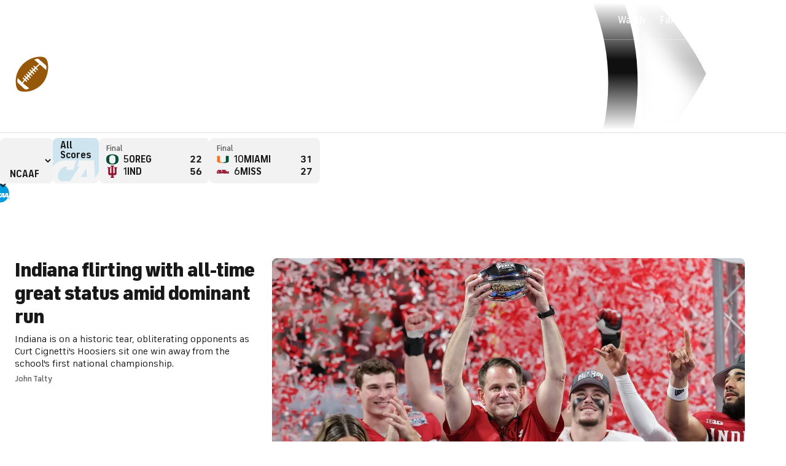

--- FILE ---
content_type: text/css
request_url: https://sportsfly.cbsistatic.com/fly-375/bundles/sportsmediacss/css/v2/pages/arena/arena.css
body_size: 4991
content:
@keyframes pulse{100%{opacity:0;transform:scale3d(0, 0, 0)}0%{opacity:1;transform:scale3d(0, 0, 0)}80%{opacity:0;transform:scale3d(5, 5, 5)}}@keyframes animating-circle{0%{transform:rotate(0deg)}100%{transform:rotate(360deg)}}@keyframes bouncing-bars{10%{transform:scaleY(0.3)}30%{transform:scaleY(1)}60%{transform:scaleY(0.5)}80%{transform:scaleY(0.75)}100%{transform:scaleY(0.6)}}@keyframes loader-bars{50%{transform:translateY(350%)}}:root{--page-gutters: 1rem}@media(min-width: 560px){:root{--page-gutters: 1.5rem}}.HomepageArena-container .AdContainer--mobile{margin-top:1.5rem}.HomepageArena-container .SportsAd{margin:1.5rem 0}.HomepageArena-container .SportsAd.ad-leader-middle{min-height:90px}.HomepageArena-container .SportsAd.ad-mobile-mpu-top{min-height:250px}.HomepageArena-container .GamblingPartnerAdWrapperHome--show{margin:1.5rem 0}@media(min-width: 800px){.HomepageArena-container .GamblingPartnerAdWrapperHome--show{box-sizing:border-box;display:grid;grid-gap:1.5rem;grid-template-columns:repeat(4, minmax(0, 1fr));max-width:1536px}}@media(min-width: 800px)and (min-width: 800px){.HomepageArena-container .GamblingPartnerAdWrapperHome--show{grid-template-columns:repeat(12, minmax(0, 1fr))}}.HomepageArena-container .GamblingPartnerAdWrapperHome--show .SportsAd{margin:0}@media(min-width: 800px){.HomepageArena-container .GamblingPartnerAd{grid-column:2/-2}}.ad-mobile-banner-top2{min-height:50px}.ad-leader-plus-top{min-height:66px}.ad-leader-middle{min-height:66px}.SportsAd,.AdBlock>div:not(:empty){align-content:center;display:flex;justify-content:center;max-width:100vw;overflow:hidden}.MetaDataTaglineCombo{column-gap:.75rem;display:flex;flex-wrap:wrap;gap:.5rem;padding-bottom:.125rem;padding-top:.5rem;row-gap:.5rem}.Tagline{align-items:center;display:inline-grid;gap:.25rem;grid-template-columns:16px 1fr}.Tagline:has(.LiveBeacon){grid-template-columns:auto 1fr}.Tagline--size-large{align-content:center;border-radius:6px;height:24px;padding:0 .5rem}.Tagline--size-large .Tagline-text{font-size:1rem;text-transform:uppercase}@supports(text-box: trim-both cap alphabetic){.Tagline--size-large .Tagline-text{display:block;text-box:trim-both cap alphabetic}}.Tagline--size-large.Tagline--type-updating-now,.Tagline--size-large.Tagline--type-breaking-news{background-color:#e10500;color:#fff}.Tagline--size-large.Tagline--type-updating-now .LiveBeacon,.Tagline--size-large.Tagline--type-updating-now .LiveBeacon::after,.Tagline--size-large.Tagline--type-breaking-news .LiveBeacon,.Tagline--size-large.Tagline--type-breaking-news .LiveBeacon::after{background-color:currentcolor}.Tagline--size-large.Tagline--type-exclusive{background-color:#e8e8e8;color:#181818}.Tagline--type-updating-now,.Tagline--type-breaking-news{color:#e10500}.Tagline--type-exclusive{color:#181818}.Tagline .LiveBeacon{align-self:center;justify-self:center;position:static}.TagLine-icon{font-size:1rem;align-items:center;display:flex;justify-content:center;position:static}.TagLine-logo{align-items:center;display:flex;justify-content:center;position:relative}.Tagline-text{font-size:.875rem;font-weight:700;line-height:1;align-items:center;display:flex;white-space:nowrap}@supports(text-box: trim-both cap alphabetic){.Tagline-text{display:block;text-box:trim-both cap alphabetic}}.MetaDataFlag:has(.MetaDataFlag-logo){display:grid;gap:.25rem;grid-template-columns:16px 1fr}.MetaDataFlag img,.MetaDataFlag svg{vertical-align:top}.MetaDataFlag-icon{font-size:1rem;line-height:1}.MetaDataFlag-text{font-size:.875rem;font-weight:500;line-height:1;align-items:center;color:#5f5f5f;display:flex}@supports(text-box: trim-both cap alphabetic){.MetaDataFlag-text{display:block;text-box:trim-both cap alphabetic}}@supports(text-box: trim-both cap alphabetic){.MetaDataFlag-text{align-content:center}}.MetaDataFlag-logo{align-items:center;color:#181818;display:flex;justify-content:center;position:relative}.MetaDataFlag-logo .PartnerLogo{display:block;height:16px;width:16px}.MetaDataAuthorName{font-size:.875rem;font-weight:500;line-height:1;color:#5f5f5f;padding-top:.5rem}.EightPack-list{box-sizing:border-box;display:grid;grid-gap:1.5rem;grid-template-columns:repeat(4, minmax(0, 1fr));max-width:1536px;margin-bottom:1.5rem}@media(min-width: 800px){.EightPack-list{grid-template-columns:repeat(12, minmax(0, 1fr))}}.EightPack-item{grid-column:span 2}@media(min-width: 800px){.EightPack-item{grid-column:span 4}}@media(min-width: 1040px){.EightPack-item{grid-column:span 3}}.EightPack-item:hover .EightPack-title{text-decoration-line:underline;transition:none}.EightPack-item:not([data-visible]){display:none}.EightPack-image img,.EightPack-image .minutely,.EightPack-image .minute-tvp-root-element-container,.EightPack-image .tvp-host-element{border-radius:8px;overflow:hidden}.EightPack-image .minute-tvp-root-element-container{clip-path:inset(0 round 8px)}.EightPack-title{font-size:1rem;font-weight:700;line-height:1.2;color:#181818;margin-top:.75rem}.EightPack-dek{font-size:.875rem;font-weight:500;line-height:1.2;color:#5f5f5f;margin-top:.25rem}.EightPack-buttonRow{align-items:center;display:flex;flex-direction:column}@media(min-width: 800px){.EightPack-buttonRow .EightPack-button{width:300px}}.EightPack-buttonRow .EightPack-button[hidden],.EightPack-buttonRow .EightPack-button:disabled{display:none}.EightPack-button:disabled+.EightPack-loader{display:block}.EightPack-loader{display:none}.EightPack-minutelyPlaceholder{align-content:center;aspect-ratio:16/9;background:url("/bundles/sportsmediacss/images/core/cbssports-promo-landscape.png") center center;background-size:cover;border-radius:8px;display:block}@supports selector(.EightPack-image:has(.minutely[data-min-tv-running="true"])){.EightPack-image:has(.minutely[data-min-tv-running=true])+.EightPack-title{margin-top:0}}.HomepageArena-container .col-12>.row:has(.col-8+.col-4),.HomepageArena-container .col-12>.row:has(.col-9+.col-3){box-sizing:border-box;display:grid;grid-gap:1.5rem;grid-template-columns:repeat(4, minmax(0, 1fr));max-width:1536px}@media(min-width: 800px){.HomepageArena-container .col-12>.row:has(.col-8+.col-4),.HomepageArena-container .col-12>.row:has(.col-9+.col-3){grid-template-columns:repeat(12, minmax(0, 1fr))}}.HomepageArena-container .col-12>.row:has(.col-8+.col-4) .col-8,.HomepageArena-container .col-12>.row:has(.col-8+.col-4) .col-9,.HomepageArena-container .col-12>.row:has(.col-9+.col-3) .col-8,.HomepageArena-container .col-12>.row:has(.col-9+.col-3) .col-9{grid-column:span 4}@media(min-width: 800px){.HomepageArena-container .col-12>.row:has(.col-8+.col-4) .col-8,.HomepageArena-container .col-12>.row:has(.col-8+.col-4) .col-9,.HomepageArena-container .col-12>.row:has(.col-9+.col-3) .col-8,.HomepageArena-container .col-12>.row:has(.col-9+.col-3) .col-9{grid-column:span 8}}@media(min-width: 1040px){.HomepageArena-container .col-12>.row:has(.col-8+.col-4) .col-8,.HomepageArena-container .col-12>.row:has(.col-8+.col-4) .col-9,.HomepageArena-container .col-12>.row:has(.col-9+.col-3) .col-8,.HomepageArena-container .col-12>.row:has(.col-9+.col-3) .col-9{grid-column:span 9}}.HomepageArena-container .col-12>.row:has(.col-8+.col-4) .col-4,.HomepageArena-container .col-12>.row:has(.col-8+.col-4) .col-3,.HomepageArena-container .col-12>.row:has(.col-9+.col-3) .col-4,.HomepageArena-container .col-12>.row:has(.col-9+.col-3) .col-3{grid-column:span 4}@media(min-width: 1040px){.HomepageArena-container .col-12>.row:has(.col-8+.col-4) .col-4,.HomepageArena-container .col-12>.row:has(.col-8+.col-4) .col-3,.HomepageArena-container .col-12>.row:has(.col-9+.col-3) .col-4,.HomepageArena-container .col-12>.row:has(.col-9+.col-3) .col-3{grid-column:span 3}}.HomepageArena-container .col-12:has(.NewsBlock){box-sizing:border-box;display:grid;grid-gap:1.5rem;grid-template-columns:repeat(4, minmax(0, 1fr));max-width:1536px;grid-auto-flow:dense;row-gap:0}@media(min-width: 800px){.HomepageArena-container .col-12:has(.NewsBlock){grid-template-columns:repeat(12, minmax(0, 1fr))}}.HomepageArena-container .col-12:has(.NewsBlock) .NewsBlock{grid-column:span 4}@media(min-width: 560px){.HomepageArena-container .col-12:has(.NewsBlock) .NewsBlock{grid-column:span 2}}@media(min-width: 800px){.HomepageArena-container .col-12:has(.NewsBlock) .NewsBlock{grid-column:span 4}}@media(min-width: 1040px){.HomepageArena-container .col-12:has(.NewsBlock) .NewsBlock{grid-column:span 3}}.HomepageArena-container .col-12:has(.NewsBlock) .SportsAd{grid-column:span 4;margin:0}@media(min-width: 800px){.HomepageArena-container .col-12:has(.NewsBlock) .SportsAd{grid-column:span 12}}.HomepageArena-container .col-12:has(.NewsBlock) .ad-mobile-mpu-bottom{grid-row:2}.HomepageArena-container .col-12:has(.NewsBlock) .ad-mobile-home-flex-silent-bottom2{grid-row:5}@media(min-width: 560px){.HomepageArena-container .col-12:has(.NewsBlock) .ad-mobile-home-flex-silent-bottom2{grid-row:4}}.HeadlineStack{column-gap:1.5rem}@media(min-width: 560px){.HeadlineStack{column-gap:1.5rem;display:grid;flex-wrap:wrap;grid-template-columns:1fr 1fr}}@media(min-width: 800px){.HeadlineStack{display:block;flex-wrap:nowrap}}.HeadlineStack a{display:block;padding:.75rem 0}.HeadlineStack a:hover .HeadlineStack-title{text-decoration:underline;transition:none}.HeadlineStack .HeadlineStack-item{border-top:1px solid #dcdcdc}@media(min-width: 800px){.HeadlineStack .HeadlineStack-item{border-top:0 solid #dcdcdc;margin:0;padding:0;width:100%}.HeadlineStack .HeadlineStack-item:not(:first-child){border-top:1px solid #dcdcdc}}@media(min-width: 800px){.HeadlineStack :first-child a{padding:0 0 .75rem}}.HeadlineStack .HeadlineStack-externalLink::after{font-family:"icon-moon";font-style:normal;font-variant:normal;font-weight:normal;line-height:1;speak:none;text-transform:none;vertical-align:middle;content:'\e9a3';font-size:8px;padding:0;vertical-align:middle}.HeadlineStack .HeadlineStack-externalLink::after:hover::before{text-decoration:none}.HeadlineStack .HeadlineStack-title{font-size:1rem;font-weight:700;line-height:1.2;color:#181818;overflow:hidden}.NewsBlock .Header-iconRight.icon-moon-chevron-right{display:inline-block;font-size:.75rem;font-weight:700}.NewsBlock .Header-iconRight.icon-moon-northeast{font-size:.75rem;padding:0;vertical-align:middle}.NewsBlock-title{font-size:1rem;font-weight:700;line-height:1.2;color:#181818;overflow:hidden}.NewsBlock-title--external::after{font-family:"icon-moon";font-style:normal;font-variant:normal;font-weight:normal;line-height:1;speak:none;text-transform:none;vertical-align:middle;content:'\e9a3';font-size:8px}.NewsBlock-title--external::after:hover::before{text-decoration:none}.NewsBlock-promo{margin-bottom:1rem}.NewsBlock-promo img{border-radius:8px}.NewsBlock-promo .NewsBlock-title{margin-top:.5rem}.NewsBlock-secondary:not(:first-child){border-top:solid 1px #dcdcdc;padding:1rem 0}.NewsBlock-secondary:last-child{padding-bottom:0}.NewsBlock-promo a,.NewsBlock-secondary a{display:block}.NewsBlock-promo a:hover .NewsBlock-title,.NewsBlock-secondary a:hover .NewsBlock-title{text-decoration:underline;transition:none}.HomepageArena-container .HomepageArena-separator{display:none}.HomepageArena-container .CbssportsCarousel-header,.HomepageArena-container .Header:not(.CbssportsCarousel-header .Header),.HomepageArena-container .RecommendedRecirc-title{border-top:1px solid #dcdcdc;margin-top:1.5rem;padding-top:1.5rem}.SupplementaryBlock{box-sizing:border-box;display:grid;grid-gap:1.5rem;grid-template-columns:repeat(4, minmax(0, 1fr));max-width:1536px;align-items:start}@media(min-width: 800px){.SupplementaryBlock{grid-template-columns:repeat(12, minmax(0, 1fr))}}.SupplementaryBlock a{display:block}.SupplementaryBlock a:hover .SupplementaryBlock-title{text-decoration:underline;transition:none}.SupplementaryBlock-title{font-size:1rem;font-weight:700;line-height:1.2;color:#181818;overflow:hidden}.SupplementaryBlock-title--external::after{font-family:"icon-moon";font-style:normal;font-variant:normal;font-weight:normal;line-height:1;speak:none;text-transform:none;vertical-align:middle;content:'\e9a3';font-size:8px}.SupplementaryBlock-title--external::after:hover::before{text-decoration:none}.SupplementaryBlock-description{font-size:1rem;font-weight:400;line-height:1.3;color:#181818;margin-top:.5rem}.SupplementaryBlock-imageWrapper{min-width:0}.SupplementaryBlock-imageWrapper img{border-radius:8px}.SupplementaryBlock-featured{grid-column:span 4;display:flex;flex-direction:column;gap:1.5rem}@media(min-width: 560px){.SupplementaryBlock-featured{grid-column:span 4;display:grid;grid-template-columns:subgrid}}@media(min-width: 800px){.SupplementaryBlock-featured{grid-column:span 8}}@media(min-width: 1040px){.SupplementaryBlock-featured{grid-column:span 6}}.SupplementaryBlock-featured .SupplementaryBlock-item{display:flex;flex-direction:column;gap:.75rem}@media(min-width: 560px){.SupplementaryBlock-featured .SupplementaryBlock-item{grid-column:span 4;align-items:start;display:grid;gap:inherit;grid-template-columns:subgrid}}@media(min-width: 800px){.SupplementaryBlock-featured .SupplementaryBlock-item{grid-column:span 8}}@media(min-width: 1040px){.SupplementaryBlock-featured .SupplementaryBlock-item{grid-column:span 6}}.SupplementaryBlock-featured .SupplementaryBlock-title{font-size:1.25rem}.SupplementaryBlock-featured .SupplementaryBlock-title--external::after{font-size:8px}.SupplementaryBlock-featured .SupplementaryBlock-content{grid-column:span 2}@media(min-width: 800px){.SupplementaryBlock-featured .SupplementaryBlock-content{grid-column:span 4}}@media(min-width: 1040px){.SupplementaryBlock-featured .SupplementaryBlock-content{grid-column:span 3}}.SupplementaryBlock-featured .SupplementaryBlock-imageWrapper{position:relative}@media(min-width: 560px){.SupplementaryBlock-featured .SupplementaryBlock-imageWrapper{grid-column:span 2}}@media(min-width: 800px){.SupplementaryBlock-featured .SupplementaryBlock-imageWrapper{grid-column:span 4}}@media(min-width: 1040px){.SupplementaryBlock-featured .SupplementaryBlock-imageWrapper{grid-column:span 3}}@media(min-width: 560px){.SupplementaryBlock-featuredItem{grid-column:span 4;display:grid;grid-template-columns:subgrid}}@media(min-width: 800px){.SupplementaryBlock-featuredItem{grid-column:span 8}}@media(min-width: 1040px){.SupplementaryBlock-featuredItem{grid-column:span 6}}@media(min-width: 560px){.SupplementaryBlock-featuredItem>a{grid-column:span 4;display:grid;grid-template-columns:subgrid}}@media(min-width: 800px){.SupplementaryBlock-featuredItem>a{grid-column:span 8}}@media(min-width: 1040px){.SupplementaryBlock-featuredItem>a{grid-column:span 6}}.SupplementaryBlock-block{grid-column:span 4;border-top:1px solid #dcdcdc;display:flex;flex-direction:column;gap:1.5rem;padding-top:1.5rem}@media(min-width: 560px){.SupplementaryBlock-block{display:grid;grid-template-columns:subgrid}}@media(min-width: 800px){.SupplementaryBlock-block{border-top:0;padding-top:0}}@media(min-width: 1040px){.SupplementaryBlock-block{grid-column:span 3}}@media(min-width: 800px){.SupplementaryBlock-block:last-child{grid-column:span 12;border-top:1px solid #dcdcdc;padding-top:1.5rem}}@media(min-width: 1040px){.SupplementaryBlock-block:last-child{grid-column:span 3;border-top:0;display:flex;padding-top:0}}.SupplementaryBlock-block .SupplementaryBlock-item{align-items:start;display:flex;gap:.75rem}.SupplementaryBlock-block .SupplementaryBlock-imageWrapper{flex:0 0 96px;position:relative}.SupplementaryBlock-block .MetaDataFlag{padding-top:.5rem}@media(min-width: 560px){.SupplementaryBlock-blockItem{grid-column:span 2}}@media(min-width: 800px){.SupplementaryBlock-blockItem{grid-column:span 4}}@media(min-width: 1040px){.SupplementaryBlock-blockItem{grid-column:span 3}}@media(min-width: 560px){.SupplementaryBlock-blockItem .MetaDataTaglineCombo{flex-direction:column}}@keyframes pulse{100%{opacity:0;transform:scale3d(0, 0, 0)}0%{opacity:1;transform:scale3d(0, 0, 0)}80%{opacity:0;transform:scale3d(5, 5, 5)}}@keyframes animating-circle{0%{transform:rotate(0deg)}100%{transform:rotate(360deg)}}@keyframes bouncing-bars{10%{transform:scaleY(0.3)}30%{transform:scaleY(1)}60%{transform:scaleY(0.5)}80%{transform:scaleY(0.75)}100%{transform:scaleY(0.6)}}@keyframes loader-bars{50%{transform:translateY(350%)}}:root{--page-gutters: 1rem}@media(min-width: 560px){:root{--page-gutters: 1.5rem}}.scores-stack{font-family:"FS Industrie","FSIndustrie-Bold",Helvetica,Arial,sans-serif;position:relative}.scores-stack.v-stack{margin-left:10px}.scores-stack.v-stack.is-large{width:200px}@media(min-width: 1280px){.scores-stack.v-stack.is-large{width:240px}}.scores-stack.v-stack.is-large .scores-team{padding:.5rem 10px 6px}.scores-stack.v-stack.is-large .winner-icon{bottom:6px}.scores-stack.v-stack.is-medium{width:120px}@media(min-width: 1280px){.scores-stack.v-stack.is-medium{width:140px}}.scores-stack.v-stack.is-medium .scores-team{padding:.25rem 6px 2px}.scores-stack.v-stack.is-medium .winner-icon{bottom:3px}.scores-stack.v-stack .winner-icon{font-size:8px;position:relative}.scores-stack.v-stack .baseball-diamond{left:auto;margin-top:-16px;position:absolute;right:30px;top:50%}@media(min-width: 1280px){.scores-stack.v-stack .baseball-diamond{right:38px}}.scores-stack.v-stack .network .icon-moon-CBSIcon{font-size:8px}.scores-stack.h-stack{margin-top:10px}.scores-stack.h-stack:not(.pregame) .team-home .team-logo{background-position:center right}.scores-stack.h-stack .winner-icon{font-size:.625rem;margin-top:-5px;position:absolute;top:50%}.scores-stack.h-stack .team-home{text-align:left}.scores-stack.h-stack .team-home .winner-icon{left:0}.scores-stack.h-stack .team-away .winner-icon{right:0}.scores-stack.h-stack .scores-stack-inner .scores-info,.scores-stack.h-stack .scores-team{display:table-cell;vertical-align:middle;width:50%}.scores-stack.h-stack .scores-team{padding:.5rem 14px 5px}.scores-stack.h-stack .baseball-diamond{margin-right:-16px;margin-top:-16px;position:absolute;right:50%;top:50%}.scores-stack.pregame .score-number{visibility:hidden}.scores-stack.pregame .team-logo{background-position:center center}.scores-stack.ingame .series{display:none}.scores-stack.postgame .network{display:none}.scores-stack.is-mlb:not(.is-small).ingame .baseball-diamond{display:block}.scores-stack.is-mlb:not(.is-small).ingame.h-stack .team-away{padding-right:1.25rem}.scores-stack.is-mlb:not(.is-small).ingame.h-stack .team-home{padding-left:1.25rem}.scores-stack.possession-away .team-away .possession-icon{display:inline}.scores-stack.possession-home .team-home .possession-icon{display:inline}.scores-stack.winner-home .team-home .winner-icon{display:inline}.scores-stack.winner-away .team-away .winner-icon{display:inline}.scores-stack.is-small .scores-team{padding:.0625rem .5rem .125rem}.scores-stack.is-small .winner-icon{font-size:7px;margin-top:-0.25rem}.scores-stack.is-small .team-logo{background-size:25px}@media(min-width: 1280px){.scores-stack.is-small .team-logo{background-size:42px}}.scores-stack.is-small .score-number{font-weight:500;font-size:13px}.scores-stack.is-medium .score-number{font-size:1.25rem;font-weight:700}.scores-stack.is-medium .scores-info{font-size:.625rem}.scores-stack.is-medium .possession-icon{bottom:3px}.scores-stack.is-large .score-number{font-weight:700;font-size:30px}.scores-stack.is-large .possession-icon{font-size:1rem;bottom:6px}.scores-stack .baseball-diamond{display:none}.scores-stack .possession-icon{font-size:.75rem;display:none;opacity:.6;padding:0 .125rem;position:relative;vertical-align:middle}.scores-stack .winner-icon{display:none;opacity:.6}.scores-stack .team-logo{background-position:center left;background-repeat:no-repeat;background-size:auto 205%;bottom:0;display:block;left:4px;position:absolute;right:4px;top:0}.scores-stack .network{opacity:.5;vertical-align:middle}.scores-stack .network .icon-moon-CBSIcon{font-size:.625rem;display:block;line-height:0}.scores-stack .score-number{font-weight:400;display:inline-block;letter-spacing:.5px;position:relative}.scores-stack .scores-stack-pos{position:relative}.scores-stack .scores-stack-inner{color:#fff;display:table;overflow:hidden;width:100%}.scores-stack .scores-team{color:#fff;position:relative;text-align:right}.scores-stack .scores-team:before{background-image:-owg-linear-gradient(-180deg, rgba(0, 0, 0, 0) 0%, rgb(0, 0, 0) 80%);background-image:-webkit-linear-gradient(-180deg, rgba(0, 0, 0, 0) 0%, rgb(0, 0, 0) 80%);background-image:-moz-linear-gradient(-180deg, rgba(0, 0, 0, 0) 0%, rgb(0, 0, 0) 80%);background-image:-o-linear-gradient(-180deg, rgba(0, 0, 0, 0) 0%, rgb(0, 0, 0) 80%);background-image:linear-gradient(-180deg, rgba(0, 0, 0, 0) 0%, rgb(0, 0, 0) 80%);bottom:0;content:"";display:block;height:100%;left:0;opacity:.3;pointer-events:none;position:absolute;right:0}.scores-stack .scores-info{font-family:"FS Industrie","FSIndustrie-Bold",Helvetica,Arial,sans-serif;font-weight:400;line-height:1;color:#fff;font-size:11px;letter-spacing:1px;text-transform:uppercase;font-weight:500;background-color:#050d27;box-sizing:border-box;display:table;overflow:hidden;padding:.25rem .125rem .125rem 5px;table-layout:fixed;width:100%}.scores-stack .scores-info a{color:inherit;font-weight:inherit}.scores-stack .scores-info a:hover{color:#004ace}.scores-stack .scores-info .info-col{display:table-cell;vertical-align:middle;white-space:nowrap}.scores-stack .scores-info .info-col2{text-align:center}.scores-stack .scores-info .info-col3{text-align:right}.scores-stack .scores-info .icon-moon-caret-{display:none}.scores-stack .scores-info .arrow-icon{font-size:4px;margin-right:.125rem}.scores-stack .scores-info .odds-o{text-transform:none}.scores-stack .scores-info-side{font-family:"FS Industrie Nw","FSIndustrieNw-Bold",Helvetica,Arial,sans-serif;white-space:nowrap}.baseball-diamond.has-bg .on-base,.baseball-diamond.has-bg .onbase,.baseball-diamond.has-bg .on-base2,.baseball-diamond.has-bg .onbase2,.baseball-diamond.has-bg .on-base3,.baseball-diamond.has-bg .onbase3{top:-24px}.baseball-diamond .baseball-diamond-bg{border:14px solid rgba(0,0,0,0);border-bottom-color:#181818;height:0;left:-2px;position:relative;top:-12px;width:0}.baseball-diamond .baseball-diamond-bg::after{border:14px solid rgba(0,0,0,0);border-top-color:#181818;content:"";height:0;left:-14px;position:absolute;top:14px;width:0}.baseball-diamond .on-base,.baseball-diamond .onbase{background:url("//sportsfly.cbsistatic.com/fly-375/bundles/sportsmediacss/images/scores/baseball-diamond-onbase-v1.svg") no-repeat 0 0}.baseball-diamond .on-base2{background:url("//sportsfly.cbsistatic.com/fly-375/bundles/sportsmediacss/images/scores/baseball-diamond-onbase-v2.svg") no-repeat 0 0}.baseball-diamond .on-base3{background:url("//sportsfly.cbsistatic.com/fly-375/bundles/sportsmediacss/images/scores/baseball-diamond-onbase-v3.svg") no-repeat 0 0}.baseball-diamond .on-base,.baseball-diamond .onbase,.baseball-diamond .on-base2,.baseball-diamond .on-base3{background-position:0 18px;background-size:24px 152px;display:block;height:18px;position:relative;width:24px}.baseball-diamond .on-base.bases-empty,.baseball-diamond .on-base.BasesEmpty,.baseball-diamond .onbase.bases-empty,.baseball-diamond .onbase.BasesEmpty,.baseball-diamond .on-base2.bases-empty,.baseball-diamond .on-base2.BasesEmpty,.baseball-diamond .on-base3.bases-empty,.baseball-diamond .on-base3.BasesEmpty{background-position:0 -132px}.baseball-diamond .on-base.first,.baseball-diamond .on-base.OnFirst,.baseball-diamond .onbase.first,.baseball-diamond .onbase.OnFirst,.baseball-diamond .on-base2.first,.baseball-diamond .on-base2.OnFirst,.baseball-diamond .on-base3.first,.baseball-diamond .on-base3.OnFirst{background-position:0 -40px}.baseball-diamond .on-base.second,.baseball-diamond .on-base.OnSecond,.baseball-diamond .onbase.second,.baseball-diamond .onbase.OnSecond,.baseball-diamond .on-base2.second,.baseball-diamond .on-base2.OnSecond,.baseball-diamond .on-base3.second,.baseball-diamond .on-base3.OnSecond{background-position:0 -21px}.baseball-diamond .on-base.third,.baseball-diamond .on-base.OnThird,.baseball-diamond .onbase.third,.baseball-diamond .onbase.OnThird,.baseball-diamond .on-base2.third,.baseball-diamond .on-base2.OnThird,.baseball-diamond .on-base3.third,.baseball-diamond .on-base3.OnThird{background-position:0 -2px}.baseball-diamond .on-base.first-second,.baseball-diamond .on-base.OnFirstAndSecond,.baseball-diamond .onbase.first-second,.baseball-diamond .onbase.OnFirstAndSecond,.baseball-diamond .on-base2.first-second,.baseball-diamond .on-base2.OnFirstAndSecond,.baseball-diamond .on-base3.first-second,.baseball-diamond .on-base3.OnFirstAndSecond{background-position:0 -95px}.baseball-diamond .on-base.second-third,.baseball-diamond .on-base.OnSecondAndThird,.baseball-diamond .onbase.second-third,.baseball-diamond .onbase.OnSecondAndThird,.baseball-diamond .on-base2.second-third,.baseball-diamond .on-base2.OnSecondAndThird,.baseball-diamond .on-base3.second-third,.baseball-diamond .on-base3.OnSecondAndThird{background-position:0 -58px}.baseball-diamond .on-base.first-third,.baseball-diamond .on-base.OnFirstAndThird,.baseball-diamond .onbase.first-third,.baseball-diamond .onbase.OnFirstAndThird,.baseball-diamond .on-base2.first-third,.baseball-diamond .on-base2.OnFirstAndThird,.baseball-diamond .on-base3.first-third,.baseball-diamond .on-base3.OnFirstAndThird{background-position:0 -76px}.baseball-diamond .on-base.bases-loaded,.baseball-diamond .on-base.BasesLoaded,.baseball-diamond .onbase.bases-loaded,.baseball-diamond .onbase.BasesLoaded,.baseball-diamond .on-base2.bases-loaded,.baseball-diamond .on-base2.BasesLoaded,.baseball-diamond .on-base3.bases-loaded,.baseball-diamond .on-base3.BasesLoaded{background-position:0 -113px}.ClockScores--basic.h-stack{margin-top:0}.ClockScores--basic.h-stack .scores-info.scores-info-side{display:none}.ClockScores--basic.v-stack{margin-left:0}.ClockScores--basic .scores-info{display:none}.TopCovers .AdBlock>div{margin:0}.TopCovers-list{display:grid;gap:1.5rem;grid-template-columns:1fr}@media(min-width: 560px){.TopCovers-list{grid-template-columns:repeat(2, 1fr)}.TopCovers-list .TopCovers-item:first-child{grid-column:1/-1}}@media(min-width: 1040px){.TopCovers-list{grid-template-columns:repeat(3, 1fr)}}.TopCovers-card{display:grid;grid-template-areas:"image" "title" "description"}.TopCovers-card .TopCovers-cardTitle{color:#181818;grid-area:title}.TopCovers-card .TopCovers-cardDescription{grid-area:description}.TopCovers-card .TopCovers-cardImageWrapper{grid-area:image;position:relative}.TopCovers-card:hover .TopCovers-cardTitle{text-decoration-line:underline;transition:none}.TopCovers-card .TopCovers-cardContent{margin-top:.75rem}@media(min-width: 1040px){.TopCovers-item:first-child .TopCovers-cardContent{margin-top:0}}.TopCovers-cardDescription{font-size:1rem;font-weight:400;line-height:1.3;color:#181818;margin-top:.5rem}@media(min-width: 1040px){.TopCovers-card--hero{column-gap:1.5rem;display:grid;grid-template-columns:repeat(3, 1fr)}.TopCovers-card--hero .TopCovers-cardImageWrapper{grid-column:2/span 2}.TopCovers-card--hero .TopCovers-cardTitle,.TopCovers-card--hero .TopCovers-cardDescription{grid-column:1}.TopCovers-card--hero .TopCovers-cardImage,.TopCovers-card--hero .TopCovers-cardImageWrapper{height:100%;width:100%}.TopCovers-card--hero .TopCovers-cardImage{object-fit:cover}}.TopCovers-card--hero .TopCovers-cardTitle{font-size:1.5rem;font-weight:900;letter-spacing:-0.03em;line-height:1.2;margin-bottom:.75rem}@media(min-width: 560px){.TopCovers-card--hero .TopCovers-cardTitle{font-size:2rem;margin-bottom:.75rem}}@media(min-width: 1040px){.TopCovers-card--hero .TopCovers-cardTitle{margin-bottom:.5rem}}.TopCovers-card--hero .Tagline{margin-bottom:.75rem}@media(min-width: 1040px){.TopCovers-card--hero .Tagline{margin-bottom:.5rem}}.TopCovers-card--hero .MetaDataFlag{padding-top:.5rem}.TopCovers-externalLink::after{font-family:"icon-moon";font-style:normal;font-variant:normal;font-weight:normal;line-height:1;speak:none;text-transform:none;vertical-align:middle;content:'\e9a3';font-size:1rem;vertical-align:middle}.TopCovers-externalLink::after:hover::before{text-decoration:none}.TopCovers-card--secondary .TopCovers-cardTitle{font-size:1rem;font-weight:700;letter-spacing:0em;line-height:1.2;overflow:hidden}.TopCovers-card--secondary .TopCovers-externalLink::after{font-size:8px}.TopCovers-cardImage img{border-radius:8px}.TopCovers-cardClockScores{bottom:.5rem;left:.5rem;position:absolute;right:.5rem}.TopCovers-cardImageOverlayWrapper{position:relative}.TopicBlock{box-sizing:border-box;display:grid;grid-gap:1.5rem;grid-template-columns:repeat(4, minmax(0, 1fr));max-width:1536px}@media(min-width: 800px){.TopicBlock{grid-template-columns:repeat(12, minmax(0, 1fr))}}@media(min-width: 560px){.TopicBlock--7 .TopicBlock-item--large{grid-row:span 2}}@media(min-width: 800px){.TopicBlock--7 .TopicBlock-item--large{grid-row:span 3}}@media(min-width: 560px){.TopicBlock--7,.TopicBlock--8{grid-auto-flow:column;grid-template-rows:repeat(4, auto)}}@media(min-width: 800px){.TopicBlock--7,.TopicBlock--8{grid-template-rows:repeat(3, auto)}}@media(min-width: 1040px){.TopicBlock--hasRows{grid-auto-flow:column;grid-template-rows:repeat(2, auto)}}@media(min-width: 1040px){.TopicBlock--hasRows .TopicBlock-item--large{grid-row:span 2}}.TopicBlock-item{grid-column:span 4}@media(min-width: 560px){.TopicBlock-item{grid-column:span 2}}@media(min-width: 800px){.TopicBlock-item{grid-column:span 4}}@media(min-width: 1040px){.TopicBlock-item{grid-column:span 3}}.TopicBlock-card{display:flex;gap:.75rem}.TopicBlock-card:hover .TopicBlock-cardTitle{text-decoration-line:underline;transition:none}.TopicBlock-card--small{flex-direction:row}.TopicBlock-card--small .TopicBlock-imageWrapper{flex:0 0 96px}.TopicBlock-card--large{flex-direction:column}.TopicBlock-cardTitle{font-size:1rem;font-weight:700;letter-spacing:0em;line-height:1.2;color:#181818;overflow:hidden}.TopicBlock-imageWrapper{position:relative}.TopicBlock-imageWrapper img{border-radius:8px}.TrendingBar-wrap{position:relative}.TrendingBar-wrap:not(.no-border){border-bottom:1px solid #dcdcdc}.TrendingBar-wrap cbssports-carousel{--cbssports-carousel-btn-background: none;--cbssports-carousel-btn-border-color: transparent;--cbssports-carousel-btn-offset: -1rem;--cbssports-carousel-btn-size: 2.5rem;--cbssports-carousel-gap: 1.5rem;--cbssports-carousel-snap-align: none}@media(max-width: 799px){.TrendingBar-wrap cbssports-carousel{--cbssports-carousel-fade-size: 0}}.TrendingBar-wrap cbssports-carousel .cbssports-carousel-scroller{margin:0;padding:0}.TrendingBar-wrap cbssports-carousel .cbssports-carousel-scroller>ul{margin-inline:auto}.TrendingBar-wrap cbssports-carousel li:first-child .LiveBeacon{margin-left:.25rem}.TrendingBar-container{box-sizing:border-box;margin:0 auto;max-width:1280px;padding:0 var(--page-gutters);width:100%}.TrendingBar-item{align-items:center;box-sizing:border-box;color:#181818;cursor:pointer;display:flex;height:100%;outline-offset:-0.125rem;padding-block:.75rem;vertical-align:middle;width:fit-content;font-size:1rem;font-weight:500;line-height:1}.TrendingBar-item:is(a):hover{color:inherit}.TrendingBar-item:is(a):hover .TrendingBar-title{text-decoration:underline}.TrendingBar-item .MetaDataFlag-logo>*{position:static}.TrendingBar-content{align-items:center;cursor:pointer;display:flex;gap:.25rem;white-space:nowrap}.TrendingBar-content .TagLine-icon{margin-right:.25rem}.TrendingBar-content .LiveBeacon{margin-right:.0625rem}.TrendingBar-carousel .CbssportsCarousel-nav{display:none}@media(hover: hover)and (min-width: 560px){.TrendingBar-container:hover .TrendingBar-carousel .CbssportsCarousel-nav{display:block}}.TrendingBar-carousel .TrendingBar-carouselArrow{font-size:1rem;align-items:center;background-color:rgba(0,0,0,0);color:#5f5f5f;cursor:pointer;display:flex;height:100%;justify-content:center;position:absolute;top:0;width:20px}.TrendingBar-carousel .TrendingBar-carouselArrow:first-child{left:-20px}.TrendingBar-carousel .TrendingBar-carouselArrow:last-child{right:-20px}.TrendingBar-carousel .TrendingBar-carouselArrow:disabled{display:none}

--- FILE ---
content_type: text/css
request_url: https://sportsfly.cbsistatic.com/fly-375/bundles/sportsmediacss/css/header-footer/site-header.desktop.css
body_size: 5081
content:
@keyframes ticker-scroll{from{transform:translate3d(0, 0, 0)}to{transform:translate3d(-50%, 0, 0)}}.my-teams-component-game-title{font-family:"FS Industrie","FSIndustrie-Bold",Helvetica,Arial,sans-serif;font-size:.75rem;font-weight:400;line-height:1.2;color:#767676;text-transform:uppercase;text-align:center}.my-teams-component-game-title a{color:inherit;font-weight:inherit}.my-teams-component-game-title a:hover{color:#fff}.my-teams-component-game-title a:hover{color:#0036b5}.my-teams-component-logo-image{border-radius:50%;height:34px;overflow:hidden;width:34px}.my-teams-component-sport{color:#181818}.my-teams-component-row{padding:0;width:310px}.my-teams-component .my-teams-component-row{width:100%}.my-teams-component-row.fantasy-dropdown{box-sizing:border-box;padding:.75rem 1rem}.my-teams-component-item{border-bottom:1px solid #dcdcdc;width:100%}.my-teams-component-item:last-child{border-bottom-style:none;margin-bottom:0;padding-bottom:0}.my-teams-component-item a{color:inherit;display:block}.my-teams-component-item a:hover .my-teams-component-league{color:#0036b5}.my-teams-component-item p{margin:0}.my-teams-component-logo,.my-teams-component-icon{padding:.75rem 0;vertical-align:middle}.my-teams-component-logo{height:36px;max-width:36px;width:36px}.my-teams-component-logo img{height:36px;max-height:36px;max-width:36px;width:36px}.my-teams-component-info{font-size:.75rem;font-weight:700;padding:.75rem 0;vertical-align:middle;white-space:normal;word-break:break-word}.my-teams-component-row .my-teams-component-info{padding-left:.75rem}.my-teams-component-icon{text-align:right;width:1.25rem}.my-teams-component-icon .btn{margin-left:.75rem}@media(max-width: 1279px){.my-teams-component-icon .btn{margin-left:.25rem;padding:.75rem}}.my-teams-component-icon .icon-sport{font-size:1.125rem;color:#5f5f5f;padding-right:0}.my-teams-component-league{font-family:"FS Industrie","FSIndustrie-Bold",Helvetica,Arial,sans-serif;font-size:.875rem;font-weight:700;line-height:1.3;color:#181818;text-transform:none;font-size:.875rem;font-weight:700;margin-bottom:.125rem}@media(min-width: 1280px){.my-teams-component-league{font-size:15px}}.my-teams-component-league a{color:inherit;font-weight:inherit}.my-teams-component-league a:hover{color:#0036b5}.my-teams-component-name{font-family:"FS Industrie","FSIndustrie-Bold",Helvetica,Arial,sans-serif;font-size:.75rem;font-weight:700;line-height:1.2;color:#767676;text-transform:none}.my-teams-component-name a{color:inherit;font-weight:inherit}.my-teams-component-name a:hover{color:#0036b5}.my-teams-component-top{overflow-y:auto}.my-teams-component-bottom{line-height:1.6;font-family:"FS Industrie","FSIndustrie-Bold",Helvetica,Arial,sans-serif;font-size:.75rem;font-weight:700;line-height:1.2;color:#767676;text-transform:uppercase;background-color:#f2f2f2;padding:.75rem 1rem}.my-teams-component-bottom a{color:inherit;font-weight:inherit}.my-teams-component-bottom a:hover{color:#0036b5}.my-teams-component-bottom a:first-child{float:left}.my-teams-component-bottom a:last-child{float:right}.my-teams-component-bottom .bottom-row{zoom:1;border-bottom:1px solid #dcdcdc;margin-bottom:.75rem;padding-bottom:.75rem}.my-teams-component-bottom .bottom-row:before,.my-teams-component-bottom .bottom-row:after{content:"";display:table}.my-teams-component-bottom .bottom-row:after{clear:both}.my-teams-component-bottom .bottom-row:last-child{border-bottom-style:none;margin-bottom:0;padding-bottom:0}.my-teams-component{background-color:#fff;height:333px}.my-teams-component .my-teams-component-top{max-height:333px}.my-teams-component .my-teams-component-title{font-size:1.125rem;font-weight:500;color:#181818;letter-spacing:.3px;margin:1.25rem 1.25rem 0;text-transform:uppercase}.my-teams-component .my-teams-component-row{margin:0;padding:0 1.25rem;width:auto}@media(max-width: 1279px){.my-teams-component .my-teams-component-row{padding:0 .75rem}}.my-teams-component-footer{background-color:#004ace;bottom:0;height:32px;line-height:32px;position:relative;text-align:center;transition:background-color .2s ease;width:100%}.my-teams-component-footer:hover{background-color:#004ace}.my-teams-component-footer a:link,.my-teams-component-footer a:visited{font-size:.875rem;font-weight:500;color:#fff;letter-spacing:.7px;text-transform:uppercase}.cbs-logo-lockup{align-items:center;display:flex;margin-right:8px}.cbs-logo-lockup .cbs-logo{margin-top:1px}.cbs-logo-lockup .cbs-logo a{line-height:0}.cbs-logo-lockup .cbs-logo-icon,.cbs-logo-lockup .cbs-sports-icon{color:#fff;font-size:17px;margin-left:5px;transition:opacity .2s ease}.cbs-logo-lockup .cbs-logo-icon{border-right:2px solid #fff;margin-right:8px;padding:2px 5px 2px 0}.cbs-logo-lockup .cbs-sports-icon{margin-right:1px}.cbs-logo-lockup .cbs-logo-section,.cbs-logo-lockup .cbs-logo-hamburger{font-size:1.25rem;color:#fff}.cbs-logo-lockup .cbs-logo-section a{color:inherit}.cbs-logo-lockup .cbs-logo-hamburger{cursor:pointer;padding:0px 8px;margin-top:1px;margin-right:2px}.cbs-logo-lockup .cbs-logo-hamburger .site-nav-toggle{color:#fff;cursor:pointer;height:15px;position:relative;width:18px}.cbs-logo-lockup .cbs-logo-hamburger .site-nav-toggle span{background:#fff;border-radius:.5px;display:block;height:1px;left:0;opacity:1;position:absolute;width:100%}.cbs-logo-lockup .cbs-logo-hamburger .site-nav-toggle span:nth-child(1){top:1px}.cbs-logo-lockup .cbs-logo-hamburger .site-nav-toggle span:nth-child(2),.cbs-logo-lockup .cbs-logo-hamburger .site-nav-toggle span:nth-child(3){top:7px}.cbs-logo-lockup .cbs-logo-hamburger .site-nav-toggle span:nth-child(4){top:13px}.cbs-logo-lockup .cbs-logo-hamburger.has-icon.is-tapped{color:#004ace}.cbs-logo-lockup .cbs-logo-hamburger.has-icon.is-tapped .cbs-logo-dropdown{display:block}body:not(.touch-enabled) .cbs-logo-lockup .cbs-logo-hamburger.has-icon:hover{color:#004ace}body:not(.touch-enabled) .cbs-logo-lockup .cbs-logo-hamburger.has-icon:hover .cbs-logo-dropdown{display:block}.cbs-logo-lockup .cbs-logo-hamburger.has-icon .logo-icon{display:block}.cbs-logo-lockup .cbs-logo-hamburger:hover .site-nav-toggle span{background:#004ace;z-index:1}.cbs-logo-lockup .cbs-logo-hamburger:hover:after{background-color:#fff;content:" ";display:block;height:50px;left:8px;position:absolute;top:0px;width:34px}.cbs-logo-lockup .icon-moon-nav-menu{position:relative;z-index:1}.cbs-logo-lockup .logo-sport{display:block;font-size:17px;margin-top:1px}.Logo--grey{filter:invert(54%) sepia(207%) saturate(10%) hue-rotate(0deg) brightness(112%) contrast(51%)}.cbs-logo-lockup .cbs-logo-section{cursor:default}.cbs-site-header{min-width:980px;width:100%}.cbs-site-nav{font-family:"FS Industrie","FSIndustrie-Bold",Helvetica,Arial,sans-serif;background:#004ace;box-shadow:0 2px 7px 0 rgba(16,24,37,.25);left:0;min-width:964px;padding:0 8px;position:relative;right:0;z-index:5999905}.cbs-site-nav.is-logged-in .user-item{display:table-cell}.cbs-site-nav.is-not-logged-in .log-in-item{display:table-cell}.cbs-site-nav.has-bg-color{background-color:#004ace}.is-sticky-nav .cbs-site-nav{min-width:980px}.cbs-site-nav .site-nav-inner{display:table;width:100%}.cbs-site-nav .site-nav-logo,.cbs-site-nav .site-nav-promo,.cbs-site-nav .site-nav-list,.cbs-site-nav .site-nav-side{display:table-cell;vertical-align:middle}.cbs-site-nav .loader{padding:20px 0}.cbs-site-nav .site-nav-promo{padding-right:8px}.cbs-site-nav .site-nav-promo .the-button{-webkit-appearance:none;-moz-appearance:none;appearance:none;font-family:"FS Industrie","FSIndustrie-Bold",Helvetica,Arial,sans-serif;font-weight:500;line-height:1;border:0;border-radius:2px;box-sizing:border-box;cursor:pointer;display:inline-block;text-align:center;text-transform:uppercase;transition:background-color .2s ease;vertical-align:middle;width:auto;font-size:13px;letter-spacing:1px;padding:10px 20px;background-color:#059646;color:#fff;border-radius:0;letter-spacing:2px;padding:11px 16px 10px;white-space:nowrap}.cbs-site-nav .site-nav-promo .the-button:hover{background-color:#04802d}.cbs-site-nav .site-nav-list{zoom:1;padding-left:5px;width:100%}.cbs-site-nav .site-nav-list:before,.cbs-site-nav .site-nav-list:after{content:"";display:table}.cbs-site-nav .site-nav-list:after{clear:both}.cbs-site-nav .nav-list-item{font-family:"FS Industrie Nw","FSIndustrieNw-Bold",Helvetica,Arial,sans-serif;line-height:1;color:#bdd0f2;font-size:15px;font-weight:600;letter-spacing:2px;text-transform:uppercase;transition:color .2s ease;cursor:pointer;float:left}@media(min-width: 1190px){.cbs-site-nav .nav-list-item{font-size:16px;letter-spacing:2px}}.cbs-site-nav .nav-list-item:hover,.cbs-site-nav .nav-list-item>a:hover{color:#bdd0f2}.cbs-site-nav .nav-list-item>a{color:#fff;font-weight:600}.style-guide-page .cbs-site-nav .nav-list-item,.homepage-page .cbs-site-nav .nav-list-item{color:#fff}.style-guide-page .cbs-site-nav .nav-list-item:hover,.style-guide-page .cbs-site-nav .nav-list-item>a:hover,.homepage-page .cbs-site-nav .nav-list-item:hover,.homepage-page .cbs-site-nav .nav-list-item>a:hover{color:#bdd0f2}.style-guide-page .cbs-site-nav .nav-list-item>a,.homepage-page .cbs-site-nav .nav-list-item>a{color:#fff}.cbs-site-nav .nav-list-item.is-selected-mobile,.cbs-site-nav .nav-list-item.is-selected>a{color:#fff;position:relative}.cbs-site-nav .nav-list-item.is-selected-mobile:before,.cbs-site-nav .nav-list-item.is-selected>a:before{border-top:4px solid #fff;content:" ";display:block;left:5px;margin-top:-4px;position:absolute;right:5px;top:100%}.cbs-site-nav .nav-list-item>a{display:block;padding:19px 7px 16px}@media(min-width: 1190px){.cbs-site-nav .nav-list-item>a{padding:18px 10px 16px}}.cbs-site-nav .nav-list-item .icon-more{display:block;padding:18px 7px 17px}@media(min-width: 1190px){.cbs-site-nav .nav-list-item .icon-more{padding:17px 7px 16px}}.cbs-site-nav .nav-list-item,.cbs-site-nav .nav-side-item{position:relative;vertical-align:middle}body:not(.touch-enabled) .cbs-site-nav .nav-list-item:hover .site-nav-dropdown,body:not(.touch-enabled) .cbs-site-nav .nav-side-item:hover .site-nav-dropdown{display:block}.cbs-site-nav .nav-list-item.is-tapped .site-nav-dropdown,.cbs-site-nav .nav-side-item.is-tapped .site-nav-dropdown{display:block}.cbs-site-nav .nav-list-item.has-dropdown::after,.cbs-site-nav .nav-side-item.has-dropdown::after{border-bottom:9 solid #fff;content:"";height:0;margin-left:-6;position:absolute;width:0;z-index:2;border-left:6 solid rgba(0,0,0,0);border-right:6 solid rgba(0,0,0,0);border-left:10px solid rgba(0,0,0,0);border-right:10px solid rgba(0,0,0,0);bottom:1px;display:none;left:50%;margin-left:-11px;margin-top:2px}body:not(.touch-enabled) .cbs-site-nav .nav-list-item.has-dropdown:hover::after,body:not(.touch-enabled) .cbs-site-nav .nav-side-item.has-dropdown:hover::after{display:block}.cbs-site-nav .nav-list-item.has-dropdown.is-tapped::after,.cbs-site-nav .nav-side-item.has-dropdown.is-tapped::after{display:block}.cbs-site-nav .site-nav-side{text-align:right}.cbs-site-nav .site-nav-side .the-button{font-family:"FS Industrie","FSIndustrie-Bold",Helvetica,Arial,sans-serif;line-height:1;border:1px solid #2268e5;color:#fff;font-size:13px;font-weight:600;letter-spacing:1px;text-transform:uppercase;border-radius:2px;display:inline-block;margin:7px auto;padding:10px 8px 8px 9px;position:relative;white-space:nowrap}.cbs-site-nav .site-nav-side .the-button:hover,.cbs-site-nav .site-nav-side .the-button>a:hover{color:#bdd0f2}.cbs-site-nav .site-nav-side .the-button>a{color:#fff;font-weight:inherit}.cbs-site-nav .site-nav-side-inner{display:table}.cbs-site-nav .nav-side-item{font-family:"FS Industrie Nw","FSIndustrieNw-Bold",Helvetica,Arial,sans-serif;line-height:1;color:#fff;font-size:13px;font-weight:600;letter-spacing:1.5px;text-transform:uppercase;transition:color .2s ease;cursor:pointer;display:table-cell}.cbs-site-nav .nav-side-item:hover,.cbs-site-nav .nav-side-item>a:hover{color:#bdd0f2}.cbs-site-nav .nav-side-item>a{color:#fff;font-weight:inherit}.cbs-site-nav .nav-side-item.bet-item a{color:#181818}.cbs-site-nav .nav-side-item.bet-item a:hover{color:#0036b5}.cbs-site-nav .log-in-item,.cbs-site-nav .user-item{display:none}.cbs-site-nav .icon-item{font-size:1.125rem;display:inline-block;padding:14px 8px;position:relative}.cbs-site-nav .icon-item-button{font-size:1.25rem;position:absolute;top:6px}.cbs-site-nav .icon-item-text{padding-left:28px}.cbs-site-nav .icon-item-bet{font-size:22px}.cbs-site-nav .narrow-text{display:none;padding:20px 10px 17px}@media(min-width: 1190px){.cbs-site-nav .narrow-text{display:inline-block;position:relative}}@media(min-width: 1190px){.cbs-site-nav .narrow-icon{display:none}}.cbs-site-nav .nav-item-overflow{display:none}.cbs-site-nav .nav-item-overflow:nth-child(1),.cbs-site-nav .nav-item-overflow:nth-child(2),.cbs-site-nav .nav-item-overflow:nth-child(3),.cbs-site-nav .nav-item-overflow:nth-child(4){display:inline}.cbs-site-nav .nav-dropdown-overflow:nth-child(1),.cbs-site-nav .nav-dropdown-overflow:nth-child(2),.cbs-site-nav .nav-dropdown-overflow:nth-child(3),.cbs-site-nav .nav-dropdown-overflow:nth-child(4){display:none}@media(min-width: 1080px){.cbs-site-nav .nav-dropdown-overflow:nth-child(5){display:none}.cbs-site-nav .nav-item-overflow:nth-child(5){display:inline}.cbs-site-nav .total-items-5{display:none}}@media(min-width: 1300px){.cbs-site-nav .nav-dropdown-overflow:nth-child(6){display:none}.cbs-site-nav .nav-item-overflow:nth-child(6){display:inline}.cbs-site-nav .total-items-6{display:none}}@media(min-width: 1425px){.cbs-site-nav .nav-dropdown-overflow:nth-child(7){display:none}.cbs-site-nav .nav-item-overflow:nth-child(7){display:inline}.cbs-site-nav .total-items-7{display:none}}@media(min-width: 1550px){.cbs-site-nav .nav-dropdown-overflow:nth-child(8){display:none}.cbs-site-nav .nav-item-overflow:nth-child(8){display:inline}.cbs-site-nav .total-items-8{display:none}}@media(min-width: 1675px){.cbs-site-nav .nav-dropdown-overflow:nth-child(9){display:none}.cbs-site-nav .nav-item-overflow:nth-child(9){display:inline}.cbs-site-nav .total-items-9{display:none}}@media(min-width: 1800px){.cbs-site-nav .nav-dropdown-overflow:nth-child(10){display:none}.cbs-site-nav .nav-item-overflow:nth-child(10){display:inline}.cbs-site-nav .total-items-10{display:none}}@media(min-width: 1925px){.cbs-site-nav .nav-dropdown-overflow:nth-child(11){display:none}.cbs-site-nav .nav-item-overflow:nth-child(11){display:inline}.cbs-site-nav .total-items-11{display:none}}.cbs-site-nav .nav-bet-dropdown-title,.cbs-site-nav .nav-dropdown-title{font-family:"FS Industrie","FSIndustrie-Bold",Helvetica,Arial,sans-serif;line-height:1;color:#181818;font-size:14px;font-weight:800;letter-spacing:1px;text-transform:uppercase;margin-bottom:8px;margin-top:8px}@media(min-width: 1190px){.cbs-site-nav .nav-bet-dropdown-title,.cbs-site-nav .nav-dropdown-title{font-size:16px}}.cbs-site-nav .nav-bet-dropdown-title>a,.cbs-site-nav .nav-dropdown-title>a{color:#181818;font-weight:inherit}.cbs-site-nav .nav-bet-dropdown-title>a:hover,.cbs-site-nav .nav-dropdown-title>a:hover{color:#0036b5}.cbs-site-nav .nav-bet-dropdown-title:hover{color:inherit}.cbs-site-nav .nav-dropdown-button a{-webkit-appearance:none;-moz-appearance:none;appearance:none;font-family:"FS Industrie","FSIndustrie-Bold",Helvetica,Arial,sans-serif;font-weight:500;line-height:1;border:0;border-radius:2px;box-sizing:border-box;cursor:pointer;display:inline-block;text-align:center;text-transform:uppercase;transition:background-color .2s ease;vertical-align:middle;width:auto;font-size:13px;letter-spacing:1px;padding:10px 20px;background-color:#059646;color:#fff;font-size:.75rem;font-weight:500;line-height:1;border-radius:0;letter-spacing:1px;padding:12px 50px;width:100%}.cbs-site-nav .nav-dropdown-button a:hover{background-color:#04802d}.cbs-site-nav .nav-dropdown-game{margin-bottom:15}.cbs-site-nav .nav-dropdown-game:first-child{border-bottom:1px solid #dcdcdc}.cbs-site-nav .nav-dropdown-game:last-child{border-bottom:none;margin-bottom:0}.cbs-site-nav .nav-dropdown-game:last-child .nav-dropdown-title{margin-bottom:0}.cbs-site-nav .nav-bet-dropdown-top,.cbs-site-nav .nav-dropdown-top{border-bottom:1px solid #dcdcdc;display:table;margin-bottom:20;padding-bottom:20;table-layout:fixed;width:100%}.cbs-site-nav .nav-dropdown-top:last-child{border-bottom:none;margin-bottom:0;padding-bottom:0}.cbs-site-nav .nav-dropdown-image{display:table-cell;width:80px}.cbs-site-nav .nav-dropdown-top-side{display:table-cell;padding-left:10px;vertical-align:middle}.cbs-site-nav .nav-dropdown-top-date{font-family:"FS Industrie","FSIndustrie-Bold",Helvetica,Arial,sans-serif;font-size:.75rem;font-weight:700;line-height:1.2;color:#767676;text-transform:none}.cbs-site-nav .nav-dropdown-top-date a{color:inherit;font-weight:inherit}.cbs-site-nav .nav-dropdown-top-date a:hover{color:#0036b5}.cbs-site-nav .nav-dropdown-top-title{font-family:"FS Industrie","FSIndustrie-Bold",Helvetica,Arial,sans-serif;font-size:.875rem;font-weight:500;line-height:1.3;color:#181818;margin-bottom:4px}.cbs-site-nav .nav-dropdown-top-title a:hover{color:#0036b5}.cbs-site-nav .nav-fantasy-title{font-family:"FS Industrie","FSIndustrie-Bold",Helvetica,Arial,sans-serif;font-size:.75rem;font-weight:400;line-height:1.2;color:#767676;text-transform:uppercase;margin-top:6px;text-align:center}.cbs-site-nav .nav-fantasy-title a{color:inherit;font-weight:inherit}.cbs-site-nav .nav-fantasy-title a:hover{color:#fff}.cbs-site-nav .nav-fantasy-title a:hover{color:#004ace}.cbs-site-nav .nav-game-wrap{zoom:1;margin-bottom:20}.cbs-site-nav .nav-game-wrap:before,.cbs-site-nav .nav-game-wrap:after{content:"";display:table}.cbs-site-nav .nav-game-wrap:after{clear:both}.cbs-site-nav .nav-game{box-sizing:border-box;width:48%}.cbs-site-nav .nav-game.game-left{float:left}.cbs-site-nav .nav-game.game-right{float:right}.cbs-site-nav .nav-game-image{margin-bottom:6px}.cbs-site-nav .nav-game-image:hover .nav-game-text{background-color:#059646}.cbs-site-nav .nav-game-text{font-family:"FS Industrie","FSIndustrie-Bold",Helvetica,Arial,sans-serif;font-weight:500;background-color:#059646;color:#fff;letter-spacing:1px;padding:12px;text-align:center;text-transform:uppercase}.cbs-site-nav .nav-game-title{line-height:1;font-family:"FS Industrie","FSIndustrie-Bold",Helvetica,Arial,sans-serif;line-height:1;color:#181818;font-size:14px;font-weight:800;letter-spacing:1px;text-transform:uppercase;text-align:center}@media(min-width: 1190px){.cbs-site-nav .nav-game-title{font-size:16px}}.cbs-site-nav .nav-game-title>a{color:#181818;font-weight:inherit}.cbs-site-nav .nav-game-title>a:hover{color:#0036b5}.cbs-site-nav .nav-game-title a:link{color:rgba(24,24,24,.8)}.cbs-site-nav .nav-game-title a:hover{color:#0036b5}.cbs-site-nav .nav-game-dropdown-text{font-family:"FS Industrie","FSIndustrie-Bold",Helvetica,Arial,sans-serif;font-size:.75rem;font-weight:500;line-height:1;letter-spacing:1px;text-transform:uppercase;color:#04802d;margin-bottom:20;text-align:center}.cbs-site-nav .nav-game-dropdown-text:hover{color:#005922}.cbs-site-nav .nav-game-dropdown-text a{color:inherit;font-weight:inherit}.cbs-site-nav .nav-game-dropdown-text a:hover{color:inherit}.cbs-site-nav .nav-dropdown-bottom{margin-top:0;padding:5px}.cbs-logo-dropdown,.site-nav-dropdown{zoom:1;font-size:1rem;background-color:#fff;box-shadow:0 10px 20px -5px rgba(16,16,16,.2);box-sizing:border-box;color:#181818;padding:16px 24px;position:absolute;text-align:left;top:100%;z-index:1000;display:none;margin-left:8px;z-index:5999910}.cbs-logo-dropdown:before,.cbs-logo-dropdown:after,.site-nav-dropdown:before,.site-nav-dropdown:after{content:"";display:table}.cbs-logo-dropdown:after,.site-nav-dropdown:after{clear:both}.cbs-logo-dropdown .icon,.site-nav-dropdown .icon{cursor:default}.cbs-logo-dropdown{left:0;white-space:nowrap}.cbs-logo-dropdown .nav-dropdown-item:last-child{margin-bottom:0}.site-nav-dropdown{margin-top:-4}.site-nav-dropdown:not(.is-dropdown-user){max-height:calc(100vh - 200px);overflow-y:auto}.site-nav-dropdown.align-right{left:auto;min-width:310;right:0}.site-nav-dropdown.is-wide{zoom:1;white-space:nowrap}.site-nav-dropdown.is-wide:before,.site-nav-dropdown.is-wide:after{content:"";display:table}.site-nav-dropdown.is-wide:after{clear:both}.site-nav-dropdown.is-wide img{max-width:none}.site-nav-dropdown.is-wide .my-teams-component-top{max-height:100%}.site-nav-dropdown.is-the-dots{margin-left:-10px;width:400px}.site-nav-dropdown.is-the-dots .nav-dropdown-item{float:left;width:50%}.site-nav-dropdown.is-dropdown-user{padding:0}.site-nav-dropdown.is-dropdown-user .my-teams-component-top{max-height:calc(100vh - 280px);overflow-y:auto;overflow-x:hidden}.site-nav-dropdown.is-dropdown-games{padding:0}.site-nav-dropdown.is-dropdown-games .nav-dropdown-inner{box-sizing:border-box;padding:16px 24px}.site-nav-dropdown .my-teams-component-title{font-family:"FS Industrie","FSIndustrie-Bold",Helvetica,Arial,sans-serif;font-size:.875rem;font-weight:400;line-height:1.2;color:#181818;text-transform:none;background-color:#f2f2f2;padding:9px 14px}@media(min-width: 1280px){.site-nav-dropdown .my-teams-component-title{font-size:15px}}.site-nav-dropdown .my-teams-component-title a{color:inherit;font-weight:inherit}.site-nav-dropdown .my-teams-component-title a:hover{color:#0036b5}.my-teams-component .site-nav-dropdown .my-teams-component-title{font-size:1.25rem;color:#000;margin:20px 0;text-transform:uppercase}.icon-sport{color:#004ace;font-size:13px;padding-right:10px;vertical-align:baseline}.nav-dropdown-item{font-family:"FS Industrie Nw","FSIndustrieNw-Bold",Helvetica,Arial,sans-serif;line-height:1;color:#5f5f5f;font-size:14px;font-weight:600;letter-spacing:1.5px;text-transform:uppercase;white-space:nowrap}@media(min-width: 1190px){.nav-dropdown-item{font-size:16px}}.nav-dropdown-item>a{color:#181818;display:inline-block;font-weight:inherit;line-height:2.2}.nav-dropdown-item>a:hover{box-shadow:inset 0 -6px 0 0 #fff,inset 0 -7px 0 0 #0036b5;color:#0036b5}.nav-dropdown-col{border-right:1px solid #dcdcdc;display:inline-block;margin-right:30px;padding-right:30px;vertical-align:top}.nav-dropdown-col:last-child{border-right:none;margin-right:0;padding-right:0}.nav-dropdown-col .nav-dropdown-item:last-child{margin-bottom:0}a.screen-reader-skip-to-main-content-link{border:1px solid #0036b5;border-radius:2px;color:#0036b5;left:-100%;opacity:0;padding:1rem;position:absolute;text-decoration:underline;z-index:6999900}a.screen-reader-skip-to-main-content-link:focus{background-color:#fff;left:8rem;margin-top:4rem;opacity:1;transform:translateX(-50%)}.nav-network-bar{background-color:#0036b5;box-sizing:border-box;display:table;min-width:980px;padding:3px 10px 5px 15px;width:100%}.nav-network-bar .nav-networks{display:table-cell;text-align:left;vertical-align:middle}.nav-network-bar .nav-networks-item{font-family:"FS Industrie","FSIndustrie-Bold",Helvetica,Arial,sans-serif;line-height:1;color:#bdd0f2;font-size:11px;font-weight:600;letter-spacing:1.5px;text-transform:uppercase;display:inline-block;margin-right:15px}.nav-network-bar .nav-networks-item>a{color:#bdd0f2;font-weight:inherit}.nav-network-bar .nav-networks-item>a:hover{color:#fff}.nav-network-bar .nav-networks-item.is-selected a{color:#fff;font-weight:600}.nav-network-bar .nav-networks-item:last-child{margin-right:0}.nav-network-bar .nav-networks-item-gambling{display:none}.nav-network-bar .SocialButton{top:1px}.SocialNavBar{display:table-cell;text-align:right;white-space:nowrap}.SocialNavBar .SocialIconsBar,.SocialNavBar .SocialIconsBar li{display:inline-block;margin:0;margin:0 0 0 4px;vertical-align:middle}.event-northstar-no-video{background-image:url("//sportsfly.cbsistatic.com/fly-375/bundles/sportsmediacss/images/northstar/basketball-texture-northstar.png");background-repeat:repeat-x;bottom:0;display:none;height:70px;left:0;position:fixed;width:100%;z-index:5999999}.event-northstar-no-video.unseen{display:block}.event-northstar-no-video .event-northstar-left-bg{background-image:linear-gradient(to bottom, #004ace, #00259e);background-size:contain;height:70px;left:0;position:absolute;top:0;width:50%}.event-northstar-no-video.event-northstar-1 .event-northstar-message-inner{display:block;margin:15px 220px}.event-northstar-no-video.event-northstar-2 .event-northstar-message-inner{display:block;margin:15px 20px}.event-northstar-no-video.event-northstar-3 .event-northstar-message-inner{display:block;margin:15px 20px}.event-northstar-no-video .event-northstar-message-inner a:link,.event-northstar-no-video .event-northstar-message-inner a:visited,.event-northstar-no-video .event-northstar-message-inner a:hover{font-size:1rem;font-weight:400;line-height:1.3;color:#fff;font-stretch:normal;font-style:normal;letter-spacing:normal;transition:color .2s ease}.event-northstar-no-video .event-northstar-message-inner .event-northstar-cta{background-image:url("//sportsfly.cbsistatic.com/fly-375/bundles/sportsmediacss/images/northstar/blue-round-button.svg");background-repeat:no-repeat;height:38px;position:absolute;right:20px;top:20px;transition:opacity .2s ease;width:38px}.event-northstar-no-video .event-northstar-message-inner .event-northstar-cta:hover{opacity:.8;transition:opacity .2s ease}.event-northstar-no-video .event-northstar-message1,.event-northstar-no-video .event-northstar-message2,.event-northstar-no-video .event-northstar-message3{background-color:rgba(5,13,39,0);background-blend-mode:overlay;transition:background-color .2s ease}.event-northstar-no-video .event-northstar-message1:hover,.event-northstar-no-video .event-northstar-message2:hover,.event-northstar-no-video .event-northstar-message3:hover{background-color:rgba(5,13,39,.2);background-blend-mode:overlay;transition:background-color .2s ease}.event-northstar-no-video.event-northstar-2 .event-northstar-message1 .event-northstar-message-inner{margin:15px 20px 15px 40px}.event-northstar-no-video.event-northstar-3 .event-northstar-message1 .event-northstar-message-inner{margin:15px 20px 15px 40px}.event-northstar-no-video .event-northstar-logo-container{background-image:url("//sportsfly.cbsistatic.com/fly-375/bundles/sportsmediacss/images/northstar/rectangle.svg");background-repeat:no-repeat;background-position-x:-5px;-webkit-filter:drop-shadow(0 4px 7px 0 rgba(1, 38, 73, 0.5));filter:drop-shadow(12px 12px 7px rgba(1, 38, 73, 0.5));height:70px;left:0;position:absolute;top:0;width:395px;z-index:4}.event-northstar-no-video .event-northstar-logo-container .event-northstar-logo{height:68px;left:127px;position:absolute;top:-5px;width:230px}.event-northstar{background-image:url("//sportsfly.cbsistatic.com/fly-375/bundles/sportsmediacss/images/northstar/basketball-texture-northstar.png");background-repeat:no-repeat;height:70px;margin:0 auto;position:relative;width:1440px}.event-northstar .event-northstar-message1{height:70px;position:absolute;top:0;z-index:3}.event-northstar-1 .event-northstar .event-northstar-message1{left:375px;width:1045px}.event-northstar-2 .event-northstar .event-northstar-message1{left:375px;width:492px}.event-northstar-3 .event-northstar .event-northstar-message1{left:375px;width:334px}.event-northstar .event-northstar-message2{height:70px;position:absolute;top:0;z-index:2}.event-northstar-2 .event-northstar .event-northstar-message2{left:867px;width:472px}.event-northstar-3 .event-northstar .event-northstar-message2{left:709px;width:314px}.event-northstar .event-northstar-message3{height:70px;position:absolute;top:0;z-index:1}.event-northstar-3 .event-northstar .event-northstar-message3{left:1023px;width:314px}.event-northstar-1 .event-northstar .event-northstar-message-button{right:390px}.event-northstar .event-northstar-message1-divider,.event-northstar .event-northstar-message2-divider,.event-northstar .event-northstar-message3-divider,.event-northstar .event-northstar-end-divider{background-color:#fff;height:70px;opacity:.2;position:absolute;top:0;width:1px}.event-northstar-2 .event-northstar .event-northstar-message1-divider{left:867px}.event-northstar-3 .event-northstar .event-northstar-message1-divider{left:709px}.event-northstar-2 .event-northstar .event-northstar-message2-divider{left:1339px}.event-northstar-3 .event-northstar .event-northstar-message2-divider{left:1023px}.event-northstar-3 .event-northstar .event-northstar-message3-divider{left:1337px}@media(max-width: 1439px){.event-northstar-no-video .event-northstar-logo-container{background-image:url("//sportsfly.cbsistatic.com/fly-375/bundles/sportsmediacss/images/northstar/rectangle.svg");background-repeat:no-repeat;background-position-x:-90px;-webkit-filter:drop-shadow(0 4px 7px 0 rgba(1, 38, 73, 0.5));filter:drop-shadow(12px 12px 7px rgba(1, 38, 73, 0.5));height:70px;left:0;position:absolute;top:0;width:310px;z-index:4}.event-northstar-no-video .event-northstar-logo-container .event-northstar-logo{height:58px;left:55px;position:absolute;top:1px;width:196px}.event-northstar{background-image:url("//sportsfly.cbsistatic.com/fly-375/bundles/sportsmediacss/images/northstar/basketball-texture-northstar.png");background-repeat:no-repeat;height:70px;margin:0 auto;position:relative;width:1280px}.event-northstar .event-northstar-message1{height:70px;position:absolute;top:0;z-index:3}.event-northstar-1 .event-northstar .event-northstar-message1{left:290px;width:970px}.event-northstar-2 .event-northstar .event-northstar-message1{left:290px;width:440px}.event-northstar-3 .event-northstar .event-northstar-message1{left:290px;width:334px}.event-northstar .event-northstar-message2{height:70px;position:absolute;top:0;z-index:2}.event-northstar-2 .event-northstar .event-northstar-message2{left:730px;width:420px}.event-northstar-3 .event-northstar .event-northstar-message2{left:624px;width:314px}.event-northstar .event-northstar-message3{height:70px;position:absolute;top:0;z-index:1}.event-northstar-3 .event-northstar .event-northstar-message3{left:938px;width:314px}.event-northstar-1 .event-northstar .event-northstar-message-button{right:330px}.event-northstar .event-northstar-message1-divider,.event-northstar .event-northstar-message2-divider,.event-northstar .event-northstar-message3-divider,.event-northstar .event-northstar-end-divider{background-color:#fff;height:70px;opacity:.2;position:absolute;top:0;width:1px}.event-northstar-2 .event-northstar .event-northstar-message1-divider{left:730px}.event-northstar-3 .event-northstar .event-northstar-message1-divider{left:624px}.event-northstar-2 .event-northstar .event-northstar-message2-divider{left:1150px}.event-northstar-3 .event-northstar .event-northstar-message2-divider{left:938px}.event-northstar-3 .event-northstar .event-northstar-message3-divider{left:1252px}}@media(max-width: 1279px){.event-northstar-no-video .event-northstar-logo-container{background-image:url("//sportsfly.cbsistatic.com/fly-375/bundles/sportsmediacss/images/northstar/rectangle.svg");background-repeat:no-repeat;background-position-x:-190px;-webkit-filter:drop-shadow(0 4px 7px 0 rgba(1, 38, 73, 0.5));filter:drop-shadow(12px 12px 7px rgba(1, 38, 73, 0.5));height:70px;left:0;position:absolute;top:0;width:210px;z-index:4}.event-northstar-no-video .event-northstar-logo-container .event-northstar-logo{height:58px;left:8px;position:absolute;top:1px;width:196px}.event-northstar{background-image:url("//sportsfly.cbsistatic.com/fly-375/bundles/sportsmediacss/images/northstar/basketball-texture-northstar.png");background-repeat:no-repeat;height:70px;margin:0 auto;position:relative;width:980px}.event-northstar .event-northstar-message1{height:70px;position:absolute;top:0;z-index:3}.event-northstar-1 .event-northstar .event-northstar-message1{left:190px;width:770px}.event-northstar-2 .event-northstar .event-northstar-message1{left:190px;width:405px}.event-northstar-3 .event-northstar .event-northstar-message1{left:190px;width:277px}.event-northstar .event-northstar-message2{height:70px;position:absolute;top:0;z-index:2}.event-northstar-2 .event-northstar .event-northstar-message2{left:595px;width:385px}.event-northstar-3 .event-northstar .event-northstar-message2{left:467px;width:257px}.event-northstar .event-northstar-message3{height:70px;position:absolute;top:0;z-index:1}.event-northstar-3 .event-northstar .event-northstar-message3{left:724px;width:257px}.event-northstar-1 .event-northstar .event-northstar-message-button{right:250px}.event-northstar .event-northstar-message1-divider,.event-northstar .event-northstar-message2-divider,.event-northstar .event-northstar-message3-divider,.event-northstar .event-northstar-end-divider{background-color:#fff;height:70px;opacity:.2;position:absolute;top:0;width:1px}.event-northstar-2 .event-northstar .event-northstar-message1-divider{left:595px}.event-northstar-3 .event-northstar .event-northstar-message1-divider{left:467px}.event-northstar-2 .event-northstar .event-northstar-message2-divider{left:980px}.event-northstar-3 .event-northstar .event-northstar-message2-divider{left:724px}.event-northstar-3 .event-northstar .event-northstar-message3-divider{left:981px}.event-northstar-tournament.event-northstar-1 .event-northstar-message-inner{margin:27px 160px}.event-northstar-tournament.event-northstar-2 .event-northstar-message-inner{margin:27px 15px}.event-northstar-tournament.event-northstar-3 .event-northstar-message-inner{margin:17px 15px 17px 15px}.event-northstar-tournament.event-northstar-3 .event-northstar-message1 .event-northstar-message-inner{margin:17px 15px 17px 40px}.event-northstar-tournament .event-northstar-message-inner a:link,.event-northstar-tournament .event-northstar-message-inner a:visited,.event-northstar-tournament .event-northstar-message-inner a:hover{font-size:.875rem}}.event-northstar-with-video{background-image:url("//sportsfly.cbsistatic.com/fly-375/bundles/sportsmediacss/images/northstar/basketball-texture-northstar.png");background-repeat:repeat-x;bottom:0;height:70px;left:0;position:fixed;width:100%;z-index:5999800}.event-northstar-with-video .event-northstar-left-bg{background-image:linear-gradient(to bottom, #004ace, #00259e);height:70px;left:0;object-fit:contain;position:absolute;top:0;width:50%}.event-northstar-with-video .event-northstar-message-inner{display:block;margin:15px 20px}.event-northstar-with-video .event-northstar-message-inner a:link,.event-northstar-with-video .event-northstar-message-inner a:visited,.event-northstar-with-video .event-northstar-message-inner a:hover{font-size:1rem;font-weight:400;line-height:1.3;color:#fff;font-stretch:normal;font-style:normal;letter-spacing:normal;transition:color .2s ease}.event-northstar-with-video .event-northstar-message-inner .event-northstar-video,.event-northstar-with-video .event-northstar-message-inner .event-northstar-iframe-click{bottom:0;height:90px;left:245px;position:absolute;width:160px}.event-northstar-with-video .event-northstar-message-inner .event-northstar-video{opacity:rgba(0,0,0,0);z-index:3}.event-northstar-with-video .event-northstar-message-inner .event-northstar-iframe-click{display:block;z-index:4}.event-northstar-with-video .event-northstar-message-inner .event-northstar-watch{background:url("//sportsfly.cbsistatic.com/fly-375/bundles/sportsmediacss/images/northstar/watch-live-3x.png") no-repeat center center;background-size:88px 40px;left:415px;height:40px;margin:0 auto;position:absolute;top:15px;width:88px}.event-northstar-with-video .event-northstar-message1,.event-northstar-with-video .event-northstar-message2{background-color:rgba(5,13,39,0);background-blend-mode:overlay;transition:background-color .2s ease}.event-northstar-with-video .event-northstar-message1:hover,.event-northstar-with-video .event-northstar-message2:hover{background-color:rgba(5,13,39,.2);background-blend-mode:overlay;transition:background-color .2s ease}.event-northstar-with-video .event-northstar-message1 .event-northstar-message-inner{margin:15px 20px 15px 40px}.event-northstar-message-button{font-size:.75rem;font-weight:500;align-self:center;border-radius:2px;box-shadow:0 2px 4px 0 rgba(0,0,0,.13);color:#fff;font-stretch:normal;font-style:normal;height:30px;letter-spacing:1px;line-height:30px;position:absolute;right:20px;text-align:center;text-transform:uppercase;transition:background-color .2s ease;top:20px;width:68px}.event-northstar-message-button.dark{background-color:#0d55d9}.event-northstar-message-button.dark:hover{background-color:#2268e5}.event-northstar-message-button.tournament{background-color:#d9690d}.event-northstar-message-button.tournament:hover{background-color:#bf5804}.event-northstar-message-button:hover{transition:background-color .2s ease}.event-northstar-close{line-height:1;color:#bdd0f2;cursor:pointer;font-size:15px;height:15px;position:absolute;right:5px;text-align:left;top:10px;width:20px;z-index:6}.event-northstar-with-video .event-northstar-logo-container{background-image:url("//sportsfly.cbsistatic.com/fly-375/bundles/sportsmediacss/images/northstar/rectangle.svg");background-repeat:no-repeat;background-position-x:-50px;-webkit-filter:drop-shadow(0 4px 7px 0 rgba(1, 38, 73, 0.5));filter:drop-shadow(12px 12px 7px rgba(1, 38, 73, 0.5));height:70px;left:0;position:absolute;top:0;width:350px;z-index:4}.event-northstar-with-video .event-northstar-logo-container .event-northstar-logo{height:68px;left:35px;position:absolute;top:-5px;width:230px}.event-northstar-with-video .event-northstar{background-image:url("//sportsfly.cbsistatic.com/fly-375/bundles/sportsmediacss/images/northstar/basketball-texture-northstar.png");background-repeat:no-repeat;height:70px;margin:0 auto;position:relative;width:1280px}.event-northstar-with-video .event-northstar-message1{height:70px;position:absolute;top:0;z-index:3;left:330px;width:370px}.event-northstar-with-video .event-northstar-message2{height:70px;position:absolute;top:0;z-index:2;left:700px;width:520px}.event-northstar-with-video .event-northstar-message1-divider,.event-northstar-with-video .event-northstar-message2-divider,.event-northstar-with-video .event-northstar-message3-divider,.event-northstar-with-video .event-northstar-end-divider{background-color:#fff;height:70px;opacity:.2;position:absolute;top:0;width:1px}.event-northstar-with-video .event-northstar-message1-divider{left:700px}.event-northstar-with-video .event-northstar-message2-divider{left:1220px}@media(max-width: 1279px){.event-northstar-with-video .event-northstar-logo-container{background-image:url("//sportsfly.cbsistatic.com/fly-375/bundles/sportsmediacss/images/northstar/rectangle.svg");background-repeat:no-repeat;background-position-x:-190px;-webkit-filter:drop-shadow(0 4px 7px 0 rgba(1, 38, 73, 0.5));filter:drop-shadow(12px 12px 7px rgba(1, 38, 73, 0.5));height:70px;left:0;position:absolute;top:0;width:210px;z-index:4}.event-northstar-with-video .event-northstar-logo-container .event-northstar-logo{height:58px;left:8px;position:absolute;top:1px;width:196px}.event-northstar-with-video .event-northstar{background-image:url("//sportsfly.cbsistatic.com/fly-375/bundles/sportsmediacss/images/northstar/basketball-texture-northstar.png");background-repeat:no-repeat;height:70px;margin:0 auto;position:relative;width:1050px}.event-northstar-with-video .event-northstar-message1{height:70px;position:absolute;top:0;z-index:3;left:190px;width:320px}.event-northstar-with-video .event-northstar-message2{height:70px;position:absolute;top:0;z-index:2;left:510px;width:520px}.event-northstar-with-video .event-northstar-message1-divider,.event-northstar-with-video .event-northstar-message2-divider,.event-northstar-with-video .event-northstar-message3-divider,.event-northstar-with-video .event-northstar-end-divider{background-color:#fff;height:70px;opacity:.2;position:absolute;top:0;width:1px}.event-northstar-with-video .event-northstar-message1-divider{left:510px}.event-northstar-with-video .event-northstar-message2-divider{left:1030px}}

--- FILE ---
content_type: text/css
request_url: https://sportsfly.cbsistatic.com/fly-375/bundles/sportsmediacss/css/v2/patterns/saag/saag.css
body_size: 1446
content:
@keyframes pulse{100%{opacity:0;transform:scale3d(0, 0, 0)}0%{opacity:1;transform:scale3d(0, 0, 0)}80%{opacity:0;transform:scale3d(5, 5, 5)}}@keyframes animating-circle{0%{transform:rotate(0deg)}100%{transform:rotate(360deg)}}@keyframes bouncing-bars{10%{transform:scaleY(0.3)}30%{transform:scaleY(1)}60%{transform:scaleY(0.5)}80%{transform:scaleY(0.75)}100%{transform:scaleY(0.6)}}@keyframes loader-bars{50%{transform:translateY(350%)}}:root{--page-gutters: 1rem}@media(min-width: 560px){:root{--page-gutters: 1.5rem}}.Saag-carousel .CbssportsCarousel-nav{display:none}@media(hover: hover)and (min-width: 560px){.SaagBar-inner:hover .Saag-carousel .CbssportsCarousel-nav{display:block}}.Saag-carousel .Saag-carouselArrow{font-size:1rem;align-items:center;background-color:rgba(0,0,0,0);color:#5f5f5f;cursor:pointer;display:flex;height:100%;justify-content:center;position:absolute;top:0;width:20px}.Saag-carousel .Saag-carouselArrow:first-child{left:-20px}.Saag-carousel .Saag-carouselArrow:last-child{right:-20px}.Saag-carousel .Saag-carouselArrow:disabled{display:none}.Saag-picker{--button-width: 86px;--button-spacing-top: 52%;background-color:#f2f2f2;border-radius:8px;flex:0 0 var(--button-width);position:relative}.Saag-picker[data-text-length="3"]{--button-width: 66px;--button-spacing-top: 68%}.Saag-picker[data-text-length="4"]{--button-width: 78px;--button-spacing-top: 58%}.Saag-picker:hover{background-color:#f5f8ff}.Saag-pickerSelect{font-family:"FS Industrie","FSIndustrie-Bold",Helvetica,Arial,sans-serif;font-size:1rem;font-weight:700;appearance:none;background-color:rgba(0,0,0,0);border:0;border-radius:8px;color:#181818;cursor:pointer;height:100%;outline-offset:-2px;padding-left:.75rem;padding-top:var(--button-spacing-top);width:100%}.Saag-pickerLogo{inset:.5rem auto auto 50%;pointer-events:none;position:absolute;transform:translateX(-50%)}.Saag-pickerArrow{font-size:6px;inset:auto 8px 12px auto;pointer-events:none;position:absolute}.Saag-pickerArrow::after{font-family:"icon-moon";font-style:normal;font-variant:normal;font-weight:normal;line-height:1;speak:none;text-transform:none;vertical-align:middle;content:'\e614'}.Saag-pickerArrow::after:hover::before{text-decoration:none}.Saag-card{font-size:1rem;font-weight:500;background-color:#f2f2f2;border-radius:8px;color:#181818;display:flex;flex-direction:column;gap:.25rem;height:100%;justify-content:center;min-height:var(--saag-card-height);min-width:var(--saag-card-width);overflow:hidden;padding:.25rem var(--saag-card-padding-inline);position:relative}.Saag-card--skeleton{font-weight:700;justify-content:flex-start;padding-top:1.5rem;width:var(--saag-card-width)}.Saag-card--skeleton:hover{background-color:#f2f2f2}.Saag-card:has(.Saag-itemRow--winner) .Saag-itemRow:not(.Saag-itemRow--winner){color:#767676}.Saag-card .CountryFlag img{border:0;display:block}@media(max-width: 559px){.Saag-item:last-child .Saag-card{margin-right:var(--page-gutters)}}.Saag-cardLink{inset:0;outline-offset:-2px;position:absolute;text-indent:-999px}.Saag-bullet{line-height:0;font-family:initial}.Saag-infoRow{font-size:.875rem;line-height:1.2;color:#5f5f5f;display:flex;justify-content:space-between}.Saag-infoLeft{align-items:center;display:flex;gap:.25rem;text-transform:capitalize}.Saag-infoLeft--delayed{color:#e10500}.Saag-infoRight{font-weight:700}.Saag-infoRight--cbs{color:#004ace}.Saag-itemRow{font-weight:700;display:grid;gap:.5rem;grid-template-columns:20px auto 1fr;position:relative}.Saag-itemRow--golf{grid-template-columns:auto 1fr;min-height:20px}.Saag-possessionIcon{font-size:.625rem}.Saag-possessionIcon::before{font-family:"icon-moon";font-style:normal;font-variant:normal;font-weight:normal;line-height:1;speak:none;text-transform:none;vertical-align:middle;content:'\e640'}.Saag-possessionIcon::before:hover::before{text-decoration:none}.Saag-teamRank{font-weight:500}.Saag-teamLogo .TeamLogo-image{max-height:100%;max-width:100%}.Saag-golferName,.Saag-teamName{overflow:hidden;text-overflow:ellipsis;white-space:nowrap;align-items:baseline;align-self:center;display:flex;gap:.25rem}.Saag-golferName.is-favorite::after,.Saag-teamName.is-favorite::after{font-size:.625rem;font-family:"icon-moon";font-style:normal;font-variant:normal;font-weight:normal;line-height:1;speak:none;text-transform:none;vertical-align:middle;content:'\e680';color:#ebaa17;position:relative;top:-0.0625rem}.Saag-golferName.is-favorite::after:hover::before,.Saag-teamName.is-favorite::after:hover::before{text-decoration:none}.Saag-itemRowSide{align-items:center;display:flex;font-variant-numeric:tabular-nums;gap:.25rem;justify-self:end}.Saag-itemRowSide--odds{font-size:.875rem;font-weight:500;color:#5f5f5f;padding-top:.0625rem}.Saag-outs{align-items:center;display:flex;gap:.125rem}.Saag-outsItem{background-color:#ababab;border-radius:50%;height:7px;width:7px}.Saag-outsItem--active{background-color:#5f5f5f}.Saag-diamond{transform:rotate(-45deg);height:12px;margin-left:.25rem;position:relative;top:2px;width:12px}.Saag-diamondBase{background-color:#ababab;height:5px;position:absolute;width:5px}.Saag-diamondBase--active{background-color:#5f5f5f}.Saag-diamondBase--first{bottom:0;right:0}.Saag-diamondBase--second{right:0;top:0}.Saag-diamondBase--third{left:0;top:0}.Saag-seeMore{align-items:end;background-color:#f2f2f2;border-radius:8px;display:flex;height:100%;overflow:hidden;padding:.25rem var(--saag-card-padding-inline);position:relative;white-space:wrap}.Saag-seeMore:hover{background-color:#f5f8ff}.Saag-seeMoreLink{inset:0;outline-offset:-2px;position:absolute;text-indent:-999px}.Saag-seeMoreLogo{left:35%;opacity:.15;position:absolute;top:50%;transform:translate(-50%, -50%)}.Saag-seeMoreGradient{background:linear-gradient(to right, transparent, #f2f2f2 80%);inset:0;position:absolute}.Saag-seeMoreText{font-weight:700;color:#181818;padding-bottom:.25rem;position:relative;text-align:left;white-space:nowrap}.SaagBar{margin:0 auto;max-width:1280px}@media(min-width: 560px){.SaagBar{padding-inline:var(--page-gutters)}}.SaagBar-inner{border-top:1px solid #dcdcdc;padding:.5rem 0}@media(max-width: 559px){.SaagBar-inner{padding-left:var(--page-gutters)}}.Saag{--saag-card-height: 74px;--saag-card-width: 180px;--saag-card-padding-inline: 0.75rem;display:flex;gap:.25rem;position:relative}.Saag-carousels{flex:1;min-height:var(--saag-card-height);min-width:0}.Saag-carouselWrap:not(.active){display:none}.Saag-carousel cbssports-carousel{--cbssports-carousel-gap: 0.25rem;position:initial}

--- FILE ---
content_type: text/css
request_url: https://cbssports.cbsistatic.com/cbssports-resources/web-components/db3148ded561372cc6e3a8689be36d7a1514f121/site-webcomponents/cbssports-carousel.css
body_size: 1193
content:
cbssports-carousel {
    /* vars */
    --cbssports-carousel-gap: 0.5rem;
    --cbssports-carousel-btn-size: 2.5rem;
    --cbssports-carousel-fade-size: 2.5rem;
    --cbssports-carousel-fade-size-start: 0rem;
    --cbssports-carousel-btn-border-size: 0;

    /* colors */
    --cbssports-carousel-btn-background: var(--Surface-Tertiary, #f2f2f2);
    --cbssports-carousel-btn-background-hover: var(--Surface-Tertiary, #f2f2f2);
    --cbssports-carousel-btn-background-disabled: var(--Utility-Icon-Secondary, #f2f2f2);

    --cbssports-carousel-btn-color: var(--Utility-Icon-Secondary, #5f5f5f);
    --cbssports-carousel-btn-color-hover: var(--Utility-Icon-Primary, #181818);
    --cbssports-carousel-btn-color-disabled: var(--Utility-Icon-Disabled, #ababab);

    --cbssports-carousel-btn-border-color: transparent;
    --cbssports-carousel-btn-border-color-hover: transparent;
    --cbssports-carousel-btn-border-color-disabled: transparent;

    /* spacing */
    --cbssports-carousel-btn-offset: 0.5rem;
    --cbssports-carousel-bleed: var(--cbssports-carousel-padding-inline, 0);
    --cbssports-carousel-scroll-padding: var(--cbssports-carousel-padding-inline, var(--cbssports-carousel-bleed, 0));
    --cbssports-carousel-snap-align: start;

    all: unset;
    display: block;
    position: relative;
}

cbssports-carousel[mask-fade],
cbssports-carousel[mask-fade-start],
cbssports-carousel[mask-fade-end] {
    /* this will scroll when target trigger and add spacing on the sides so content is visible */
    --cbssports-carousel-scroll-padding: calc(var(--cbssports-carousel-fade-size, 0) + 0.5rem);
}

@media (hover: none) {
    cbssports-carousel cbssports-carousel-navigation {
        display: none;
    }
}

@media (hover: hover) {
    cbssports-carousel cbssports-carousel-navigation {
        display: none;
    }
    cbssports-carousel:hover cbssports-carousel-navigation {
        display: block;
    }
}

/* adds fade right only */
cbssports-carousel[mask-fade]:not([at-start]) .cbssports-carousel-scroller,
cbssports-carousel[mask-fade-start]:not([at-start]) .cbssports-carousel-scroller {
    mask-image: linear-gradient(to right, transparent 0, transparent var(--cbssports-carousel-fade-size-start), #000 var(--cbssports-carousel-fade-size), #000 100%);
}

/* adds fade left ony */
cbssports-carousel[mask-fade]:not([at-end]) .cbssports-carousel-scroller,
cbssports-carousel[mask-fade-end]:not([at-end]) .cbssports-carousel-scroller {
    mask-image: linear-gradient(to left, transparent 0, transparent var(--cbssports-carousel-fade-size-start), #000 var(--cbssports-carousel-fade-size), #000 100%);
}

/* fade left and right */
cbssports-carousel[mask-fade]:not([at-start]):not([at-end]) .cbssports-carousel-scroller {
    mask-image: linear-gradient(
            to right,
            transparent 0,
            transparent var(--cbssports-carousel-fade-size-start),
            #000 var(--cbssports-carousel-fade-size),
            #000 50%,
            transparent 50%,
            transparent 100%
        ),
        linear-gradient(
            to left,
            transparent 0,
            transparent var(--cbssports-carousel-fade-size-start),
            #000 var(--cbssports-carousel-fade-size),
            #000 50%,
            transparent 50%,
            transparent 100%
        );
}

cbssports-carousel .cbssports-carousel-scroller {
    all: unset;
    display: block;
    /* Prevents breaking of the container layout */
    overflow: scroll hidden;
    /* Hides the scrollbar */
    white-space: nowrap;
    /* Prevents wrapping */
    width: 100%;
    /* Ensures the carousel fits its parent */

    -ms-overflow-style: none;
    /* Hides scrollbars in Internet Explorer */
    scrollbar-width: none;
    /* Hides scrollbars in Firefox */

    scroll-snap-type: x mandatory;
    /* Enables snap behavior on the x-axis */
    -webkit-overflow-scrolling: touch;
    /* Smooth scrolling for touch devices */
    scrollbar-width: none;
    /* Hides scrollbars in Firefox */
    -ms-overflow-style: none;
    /* Hides scrollbars in IE */
    scrollbar-color: transparent transparent;
    /* Hides scrollbars in Chrome, Safari, and Edge */

    scroll-padding: var(--cbssports-carousel-scroll-padding);
    /* Adds padding to the start and end of the carousel */

    padding: 0.5rem 0;
    /* Adds padding to the start and end of the carousel */
    margin: -0.5rem 0;
    /* Removes the default margin */
}

cbssports-carousel .cbssports-carousel-scroller::-webkit-scrollbar {
    /* Hides scrollbars in Chrome, Safari, and Edge */
    display: none;
}

cbssports-carousel .cbssports-carousel-scroller > * {
    /* reset all */
    all: unset;
    display: flex;
    width: fit-content;
    margin: 0;
    list-style: none;
    padding-inline: var(--cbssports-carousel-bleed);
    column-gap: var(--cbssports-carousel-gap);
    box-sizing: border-box;
}

/* snap children */
cbssports-carousel .cbssports-carousel-scroller > * > * {
    all: unset;
    display: inline-block;
    position: relative;
    scroll-snap-align: var(--cbssports-carousel-snap-align);
}

cbssports-carousel .cbssports-carousel__arrow {
    all: unset;
    width: var(--cbssports-carousel-btn-size);
    height: var(--cbssports-carousel-btn-size);
    display: inline-flex;
    justify-content: center;
    align-items: center;
    position: absolute;
    margin: auto;
    border-radius: 50%;
    box-sizing: border-box;
    background-color: var(--cbssports-carousel-btn-background);
    border: var(--cbssports-carousel-btn-border-size) solid var(--cbssports-carousel-btn-border-color);
    transition: border-color 0.3s, background-color 0.3s;
    position: relative;
    overflow: hidden;
    color: var(--cbssports-carousel-btn-color);

    &:disabled {
        color: var(--cbssports-carousel-btn-color-disabled);
    }

    &:not(:disabled) {
        cursor: pointer;
    }

    &:disabled {
        background-color: var(--cbssports-carousel-btn-background-disabled);
    }

    &:hover:not(:disabled),
    &:active:not(:disabled) {
        color: var(--cbssports-carousel-btn-color-hover);
        background-color: var(--cbssports-carousel-btn-background-hover);
        border-color: var(--cbssports-carousel-btn-border-color-hover);
    }

    /*  */
    & *[class^='icon-moon-'] {
        display: inline-flex;
        align-items: center;
        justify-content: center;
        position: relative;
        text-indent: -9999px;
        position: absolute;
        top: 0;
        right: 0;
        bottom: 0;
        text-indent: 0;
        width: 100%;
        height: 100%;
        display: grid;
        font-size: 1rem;
        place-items: center;
    }

    & .cbssports-carousel__arrow__text {
        text-indent: -9999px;
    }
}


--- FILE ---
content_type: image/svg+xml
request_url: https://sports.cbsimg.net/fly/images/team-logos/alt/761.svg
body_size: 357
content:
<?xml version="1.0" encoding="UTF-8" standalone="no"?>
<svg width="250px" height="250px" viewBox="0 0 250 250" version="1.1" xmlns="http://www.w3.org/2000/svg" xmlns:xlink="http://www.w3.org/1999/xlink">
    <!-- Generator: Sketch 47.1 (45422) - http://www.bohemiancoding.com/sketch -->
    <title>OREG</title>
    <desc>Created with Sketch.</desc>
    <defs></defs>
    <g id="Page-1" stroke="none" stroke-width="1" fill="none" fill-rule="evenodd">
        <g id="OREG" fill-rule="nonzero" fill="#004F39">
            <path d="M125,22 C89.650416,22 57.1219552,28.8708843 38.3159516,41.5478485 C17.1726748,55.7992975 0,68.2739935 0,125 C0,181.726007 17.1726748,194.200702 38.3159516,208.452151 C57.1228463,221.129116 89.650416,228 125,228 C160.349584,228 192.878045,221.129116 211.684048,208.452151 C232.827325,194.200702 250,181.726007 250,125 C250,68.2739935 232.827325,55.7992975 211.684048,41.5478485 C192.877154,28.8708843 160.349584,22 125,22 Z M125,38.6234234 C151.05752,38.6234234 171.141316,52.0087721 179.438948,65.7166808 C187.736668,79.4254806 186.929449,95.8929702 186.929449,124.999109 C186.929449,154.105248 187.736605,170.573628 179.438948,184.281537 C171.141227,197.990337 151.058411,211.374795 125,211.374795 C98.9424797,211.374795 78.8586836,197.989446 70.5610525,184.281537 C62.2633322,170.572737 63.0705513,154.105248 63.0705513,124.999109 C63.0705513,95.8929702 62.2633945,79.4245895 70.5610525,65.7166808 C78.8587727,52.007881 98.9415887,38.6234234 125,38.6234234 L125,38.6234234 Z" id="Shape"></path>
        </g>
    </g>
</svg>

--- FILE ---
content_type: application/javascript
request_url: https://sportsfly.cbsistatic.com/fly-375/bundles/sportsmediajs/js-build/components/special-feature/saag-responsive/picker.js
body_size: 893
content:
define(["jquery","libs/debug","version!fly/components/base"],function(p,n){n=n.init("saag-menu");p.widget("sports.saagPicker",p.fly.base,{options:{menuSelector:'[data-item="saag-menu-display"]',menuTextSelector:'[data-item="saag-menu-text"]',menuLogoSelector:'[data-item="saag-menu-logo"]',saagContainer:".Saag-carousel",flyUrl:"/load-saag/xhr/",flyData:{},preferencesData:{preference_keys:"favorite,preferred",preference_type:"team",response_format:"json"}},_create:function e(){n.log("_create");var a=this.options;this._setup();this.$saagMenu=p(this.element);this.$saagContainer=p(a.saagContainer);this.saagSelected=false;var t=p("select",p(".Saag-picker"));if(t.length){t[0].selectedIndex=0}this._initializeSaagMenuEvents()},_initializeSaagMenuEvents:function e(){n.log("_initializeSaagMenuEvents");var u=this;var g=this.options;var f=[];p("select > option",u.$saagMenu).each(function(){var e=p(this).val();f.push(e)});this.$saagMenu.on("change",function(e){e.preventDefault();e.stopPropagation();var a=p(this).find(":selected");var t=a.val();var s=a.data("arena");var n=a.data("topic");var r=a.data("league-id");var i=a.data("option-text-length");var o=p(g.menuLogoSelector).find("img");var l=p("#"+t);u.saagSelected=t;if(o&&r){var c=o.attr("src");var d=c.replace(/([0-9]\d+).svg/g,r+".svg");o.attr("src",d);o.attr("alt",n+" logo")}p.each(f,function(){var e=p("#"+this);e.removeClass("active")});p(this).attr("data-text-length",i);l.addClass("active");if(p(".Saag-carousel",l).length===0){u._loadSaagContent(s,l)}window.om.trackAction("saag interaction",{moduleAction:"click",moduleCampaign:"saag",moduleLocation:s+" - "+(a.index()+1),moduleName:"dropdown"})})},_loadSaagContent:function e(a,t){var s=this.options;var n=this;var r=["local","qa"].includes(window.SportsPageVars.environment.toLowerCase())?"https://api.qa.cbssports.com/general/profile/preferences":"https://api.cbssports.com/general/profile/preferences";t.prepend('<div class="Saag-card Saag-card--skeleton">Loading...</div>');if(typeof s.flyData.masterRequestAttributes!=="undefined"){s.flyData.masterRequestAttributes.arena=a}else{s.flyData={masterRequestAttributes:{arena:a}}}s.flyData.saagResponsiveFlagged=true;p.ajax({type:"GET",dataType:"jsonp",url:r,data:s.preferencesData}).done(function(e){if(typeof e.body!=="undefined"&&e.statusCode===200){var a=e.body;if(typeof a.preferences!=="undefined"){s.flyData.user_preferences=a.preferences}}}).always(function(){p.ajax({type:"POST",dataType:"json",url:s.flyUrl,data:s.flyData}).done(p.proxy(n._handleSuccess,n,t)).fail(p.proxy(n._handleFailure,n))})},_handleSuccess:function e(a,t){var s=this;n.log("_handleSuccess: ","response success",t.success);if(t.success&&t.html){a.html(t.html)}else{s._handleFailure(t)}},_handleFailure:function e(a){n.log("_handleFailure: ","error message",a)}})});

--- FILE ---
content_type: text/plain;charset=UTF-8
request_url: https://www.cbssports.com/api/watch/esi/component/parts/global-nav-column-title-component-betting-02?properties={%22moduleLocation%22:%22fantasy%22,%22ssr%22:%22false%22,%22theme%22:%22light%22}
body_size: 376
content:
<header class="GlobalNavColumnTitle_titleBar__GarPJ"><div class="GlobalNavColumnTitle_titleWrap__mxnnK"><span aria-level="3" class="GlobalNavColumnTitle GlobalNavColumnTitle_title__8woek" role="heading">Shows &amp; Podcasts</span></div><div class="GlobalNavColumnTitle_buttonWrap__V6Wzp"><a class="Button_button__fLh2C Button_button__secondary__GXyYF Button_button__small__VCxlJ Button_button__light__uGahQ Button_button__enabled__i2UO_" data-tracking="{&quot;linkName&quot;:&quot;navigation interaction&quot;,&quot;module&quot;:{&quot;clickText&quot;:&quot;see all&quot;,&quot;moduleAction&quot;:&quot;click&quot;,&quot;moduleLocation&quot;:&quot;list - fantasy - shows and podcasts&quot;,&quot;moduleName&quot;:&quot;global nav&quot;}}" role="button" href="https://www.cbssports.com/podcasts/"><div class="Button_content__3duA7">See All<svg xmlns="http://www.w3.org/2000/svg" width="100%" height="100%" viewBox="0 0 24 24" class="Button_icon__BPg_A"><title>ArrowForward</title> <path fill="currentColor" d="M16.175 13h-11.175c-0.283 0-0.521-0.096-0.712-0.288s-0.288-0.429-0.288-0.712c0-0.283 0.096-0.521 0.288-0.712s0.429-0.288 0.712-0.288h11.175l-4.9-4.9c-0.2-0.2-0.296-0.433-0.288-0.7s0.112-0.5 0.312-0.7c0.2-0.183 0.433-0.279 0.7-0.288s0.5 0.087 0.7 0.288l6.6 6.6c0.1 0.1 0.171 0.208 0.213 0.325s0.063 0.242 0.063 0.375c0 0.133-0.021 0.258-0.063 0.375s-0.112 0.225-0.213 0.325l-6.6 6.6c-0.183 0.183-0.413 0.275-0.687 0.275s-0.513-0.092-0.713-0.275c-0.2-0.2-0.3-0.438-0.3-0.712s0.1-0.513 0.3-0.713l4.875-4.875z"></path></svg></div></a></div></header>

--- FILE ---
content_type: application/javascript
request_url: https://sportsfly.cbsistatic.com/fly-375/bundles/sportsmediajs/js-build/components/special-feature/saag-responsive/carousel-tracking.js
body_size: -93
content:
define(["jquery","libs/debug"],function(i,r){r=r.init("saagCarouselTracking");r.log("saagCarouselTracking");var t=window.om;i.widget("sports.saagCarouselTracking",i.fly.base,{options:{},_create:function a(){var o=this;o._setup();var c=i(".cbssports-carousel-scroller",this.element);try{(function(){var a=false;c.on("scroll",function(){if(!a&&t){t.trackAction("saag interaction",{moduleAction:"scroll",moduleCampaign:"saag",moduleLocation:"arrows",moduleName:"navigation"});a=true}});r.log("Success: om.trackAction call")})()}catch(a){r.log("Failure: om.trackAction call")}}})});

--- FILE ---
content_type: image/svg+xml
request_url: https://sports.cbsimg.net/fly/images/icon-logos/promotions.svg
body_size: 454
content:
<svg width="500" height="500" viewBox="0 0 500 500" fill="none" xmlns="http://www.w3.org/2000/svg">
<path d="M116.139 422.887L86.4998 304.33C85.2062 299.156 90.4123 294.747 95.303 296.875H145.834L157.392 297.838C175.362 299.336 184.348 300.084 191.148 304.064C197.137 307.568 201.938 312.786 204.933 319.045C208.334 326.153 208.334 335.169 208.334 353.202V411.537C208.334 416.301 208.334 418.683 208.139 420.689C206.216 440.521 190.521 456.215 170.69 458.139C168.683 458.333 166.301 458.333 161.538 458.333C157.734 458.333 155.832 458.333 154.136 458.195C137.574 456.84 123.4 445.773 118.069 430.034C117.523 428.423 117.062 426.577 116.139 422.887Z" fill="black" stroke="white" stroke-width="20.8333" stroke-linecap="round" stroke-linejoin="round"/>
<path d="M385.416 281.25C425.687 281.25 458.333 248.604 458.333 208.333C458.333 168.063 425.687 135.417 385.416 135.417V281.25Z" fill="#FE535B"/>
<path d="M208.333 114.583H135.416C83.6393 114.583 41.666 156.557 41.666 208.333C41.666 260.11 83.6393 302.083 135.416 302.083H208.333L208.333 114.583Z" fill="#FE535B"/>
<path d="M213.541 114.581H135.416C83.6393 114.581 41.666 156.555 41.666 208.332C41.666 260.108 83.6393 302.082 135.416 302.082H213.541C250.342 302.082 295.359 321.808 330.089 340.741C350.35 351.786 360.48 357.308 367.115 356.495C373.268 355.742 377.92 352.979 381.527 347.938C385.416 342.501 385.416 331.623 385.416 309.867V106.796C385.416 85.0397 385.416 74.1617 381.527 68.725C377.92 63.6836 373.268 60.9211 367.116 60.1675C360.48 59.3549 350.35 64.8773 330.089 75.9222C295.359 94.8547 250.342 114.581 213.541 114.581Z" fill="black"/>
<path d="M83.3327 291.665L116.138 422.885C117.06 426.576 117.522 428.421 118.067 430.032C123.399 445.772 137.573 456.838 154.135 458.193C155.831 458.332 157.733 458.332 161.537 458.332C166.3 458.332 168.682 458.332 170.688 458.137C190.52 456.213 206.215 440.519 208.138 420.687C208.333 418.681 208.333 416.299 208.333 411.535V114.581M385.416 281.248C425.687 281.248 458.333 248.602 458.333 208.332C458.333 168.061 425.687 135.415 385.416 135.415M213.541 114.581H135.416C83.6393 114.581 41.666 156.555 41.666 208.332C41.666 260.108 83.6393 302.082 135.416 302.082H213.541C250.342 302.082 295.359 321.808 330.089 340.741C350.35 351.786 360.48 357.308 367.115 356.495C373.268 355.742 377.92 352.979 381.527 347.938C385.416 342.501 385.416 331.623 385.416 309.867V106.796C385.416 85.0397 385.416 74.1617 381.527 68.725C377.92 63.6836 373.268 60.9211 367.116 60.1675C360.48 59.3549 350.35 64.8773 330.089 75.9222C295.359 94.8547 250.342 114.581 213.541 114.581Z" stroke="white" stroke-width="20.8333" stroke-linecap="round" stroke-linejoin="round"/>
</svg>


--- FILE ---
content_type: image/svg+xml
request_url: https://sports.cbsimg.net/fly/images/league-logos/73.svg
body_size: 18505
content:
<?xml version="1.0" encoding="UTF-8" standalone="no"?>
<svg
   id="Layer_1"
   viewBox="0 0 300 300.00001"
   version="1.1"
   sodipodi:docname="73.svg"
   width="300"
   height="300"
   inkscape:version="1.2.2 (b0a84865, 2022-12-01)"
   xmlns:inkscape="http://www.inkscape.org/namespaces/inkscape"
   xmlns:sodipodi="http://sodipodi.sourceforge.net/DTD/sodipodi-0.dtd"
   xmlns:xlink="http://www.w3.org/1999/xlink"
   xmlns="http://www.w3.org/2000/svg"
   xmlns:svg="http://www.w3.org/2000/svg">
  <defs
     id="defs137" />
  <sodipodi:namedview
     id="namedview135"
     pagecolor="#ffffff"
     bordercolor="#000000"
     borderopacity="0.25"
     inkscape:showpageshadow="2"
     inkscape:pageopacity="0.0"
     inkscape:pagecheckerboard="0"
     inkscape:deskcolor="#d1d1d1"
     showgrid="false"
     inkscape:zoom="0.4759408"
     inkscape:cx="111.35839"
     inkscape:cy="258.4355"
     inkscape:window-width="1316"
     inkscape:window-height="670"
     inkscape:window-x="2138"
     inkscape:window-y="269"
     inkscape:window-maximized="0"
     inkscape:current-layer="Layer_1" />
  <image
     width="118.09675"
     height="295.75534"
     xlink:href="[data-uri]"
     id="image132"
     x="90.95163"
     y="2.1223297" />
</svg>


--- FILE ---
content_type: image/svg+xml
request_url: https://sports.cbsimg.net/fly/images/team-logos/alt/701.svg
body_size: 9713
content:
<?xml version="1.0" encoding="UTF-8" standalone="no"?>
<svg width="250px" height="250px" viewBox="0 0 250 250" version="1.1" xmlns="http://www.w3.org/2000/svg" xmlns:xlink="http://www.w3.org/1999/xlink">
    <!-- Generator: Sketch 47.1 (45422) - http://www.bohemiancoding.com/sketch -->
    <title>MISS</title>
    <desc>Created with Sketch.</desc>
    <defs></defs>
    <g id="Page-1" stroke="none" stroke-width="1" fill="none" fill-rule="evenodd">
        <g id="MISS" fill-rule="nonzero">
            <g id="Ole_Miss_Rebels_logo" transform="translate(0.000000, 85.000000)">
                <path d="M127.377079,0.180826559 C123.979087,0.180826559 120.561358,1.1440557 117.747241,2.2535793 C117.304812,1.25563622 116.408439,0.630454716 115.240688,0.545653523 L114.910099,0.523006811 L114.605825,0.610122266 C110.347644,1.85602205 106.513801,4.00712911 102.800022,6.08583281 L101.630626,6.82523971 C100.10926,7.9162492 98.0319781,9.41076691 97.6339557,11.6423772 C96.856003,15.9898848 97.8510588,19.8100711 100.438204,22.3904738 L100.865831,22.7028993 C102.369106,23.4930547 104.147048,23.7459705 105.992425,22.7938168 C111.587764,19.0248749 116.243967,16.1717197 120.441293,13.9153137 C120.970893,13.7128157 121.474178,13.4498163 121.977462,13.1792129 C122.056409,13.1398704 122.127132,13.0977178 122.206078,13.0563917 L119.632091,19.8100711 C115.202859,28.202579 110.337776,38.3456612 106.053279,47.2919391 C103.092783,53.4710202 100.541821,58.8070485 98.6339457,62.5082155 C98.1421743,63.4802058 96.7162017,69.7502043 101.724375,76.0813655 C102.577985,77.1641098 103.837841,77.8054911 105.096052,77.8054911 C106.145384,77.8054911 108.110825,77.3475977 109.436469,74.2745877 C111.22757,70.1122211 113.434785,65.9895276 115.569632,61.9990778 C117.058104,59.2236157 118.539997,56.4448476 119.84097,53.7652621 C122.617259,49.1036761 125.220851,44.8289025 127.946153,40.8219222 C123.178108,49.9169741 118.22421,59.7096109 117.1683,63.8752835 L117.117314,64.2587899 C117.003828,67.9500387 117.273562,73.2910261 121.084379,77.1822933 C121.541611,77.5492692 122.752126,78.4071994 124.16823,78.4071994 C124.888617,78.4071994 125.559663,78.1840384 126.109,77.7575528 C128.252071,76.0846716 131.074411,70.6792154 134.538192,63.7876721 C135.485551,61.896589 136.309556,60.2666869 136.827643,59.3509002 L137.862172,57.7011616 C141.260164,52.2543793 144.732169,46.69519 148.707458,41.4285896 C146.436099,45.7231997 144.156517,50.173196 142.796333,53.2081861 C142.457521,53.9570153 142.095682,54.7108037 141.740423,55.461286 C139.337486,60.5361332 136.849024,65.7828971 138.046381,72.0363651 C138.474008,75.3490667 141.367071,77.2037829 143.735468,78.4071994 C144.929535,78.8237667 146.158142,79.0337033 147.393327,79.0337033 C151.075856,79.0337033 154.28306,77.1806402 157.116914,75.545779 C157.478752,75.3374954 157.835656,75.1292118 158.190916,74.9258873 C159.72873,77.0335192 161.822459,78.3708324 164.161251,78.6816048 C170.046061,79.2370278 175.786135,76.9839279 180.621613,72.4215246 C184.700519,76.3094857 189.684022,78.2782619 195.473438,78.2782619 C201.937189,78.2733028 208.071996,75.8317558 212.381164,73.5439419 C216.575201,77.2550272 221.739623,79.2039669 227.430355,79.2039669 C233.69674,79.2039669 239.601286,76.8087052 242.824938,74.2960772 C243.137435,73.990264 250.423546,66.7565404 249.650528,59.5608368 C249.420267,57.5804893 246.936739,56.0993612 245.061758,56.9324958 C243.236118,57.7424877 241.838106,59.6798561 240.374305,61.7345906 C239.371025,63.1380256 238.334851,64.5695623 237.249336,65.5432056 C238.40064,63.6752651 239.436814,61.5411844 240.472988,58.9839242 C242.627572,52.7221909 241.229559,45.6041805 239.716416,40.8582892 C239.305236,39.1242453 240.045361,37.4414458 240.93351,35.4925061 C241.311795,34.6560655 241.690081,33.8212779 241.969683,32.9831842 L242.084814,32.2855994 L241.969683,31.8012573 C241.805211,30.9466332 241.492714,29.5150965 240.061808,28.7017985 C237.117758,27.0371825 233.186876,27.0256112 231.015846,28.9018169 C226.509312,32.7616763 221.920542,40.3309679 217.479797,47.6506498 C214.881139,51.9452599 212.101561,56.5308059 209.470008,60.0385668 C211.673934,54.8298229 210.588418,49.0772274 209.63448,43.9511358 C209.371325,42.5791087 209.10817,41.2269181 208.877909,39.7028109 C208.516071,38.3473143 208.943698,37.043062 209.420667,35.5338322 C209.897636,34.0791529 210.423946,32.4261082 210.243027,30.5548616 L210.193685,29.9812551 L209.798952,29.5481574 C208.548965,28.1248859 206.657537,27.3363836 204.453611,27.3363836 C203.894406,27.3363836 203.335201,27.3859749 202.529288,27.536402 C197.46355,29.0853049 194.980022,33.1468357 192.792544,36.7322896 C191.904395,38.1952342 191.04914,39.5771795 189.980072,40.9029214 L189.157712,42.0914605 C183.746581,49.9417698 178.138085,58.049954 170.424346,64.7794989 C170.358557,63.9959557 170.506582,62.9776802 170.868421,62.1858718 C174.618383,53.8826283 178.549265,48.7945567 181.411078,45.0785123 C183.154482,42.8435958 184.5196,41.0781441 185.259724,39.3441002 C185.391302,39.0581235 185.93406,37.3356509 185.588668,36.0628065 C185.407749,35.4363026 185.062358,34.8792265 184.585389,34.4130679 C185.572221,34.3023139 186.411028,34.0196433 187.118258,33.5584438 C190.177438,31.5450354 191.246506,28.5034331 189.996519,25.131222 C189.075476,22.9310195 186.75642,21.5507271 183.795923,21.4482384 L183.466979,21.4383201 C180.63806,21.4383201 178.203874,22.8285307 176.838756,25.4089335 C176.065737,27.6587273 176.16442,29.6407279 177.052569,31.0292854 C177.46375,31.7781147 178.022954,32.3864351 178.631501,32.8608589 C177.200594,33.0443469 175.999948,33.6047291 175.22693,34.4262923 C167.611874,40.6252099 161.748446,48.7069454 157.776446,58.4499908 C157.465594,59.2136974 157.205728,59.9939345 156.940928,60.7758247 C156.526459,62.0337917 156.123502,63.2355552 155.501798,64.2852386 C155.082394,64.4687265 154.700819,64.6175006 154.306086,64.7133771 C155.506732,58.5590917 158.412953,52.8858424 161.34549,47.508488 C163.4606,43.0452673 168.615154,35.008164 173.154582,27.9149492 C179.371625,18.2231482 182.891327,12.6327163 183.302507,10.4356546 L183.335401,10.20241 L183.318954,9.96668584 C183.10514,7.09452069 181.263054,5.00573341 179.371625,3.07365477 C177.496644,1.27811763 174.421017,0.691782674 172.052619,1.69815628 L171.773017,1.84345891 C167.250036,4.76538071 163.16784,8.33612256 159.279721,12.0556384 C159.562613,11.5845207 159.837281,11.1069561 160.120173,10.6317057 C161.847129,8.00749727 159.801097,5.77869711 158.819199,4.71049963 L158.363612,4.19722925 C155.960675,1.47780543 151.686047,0.485317392 148.042991,1.74989658 L147.733784,1.88875234 C143.584154,4.27740192 140.212477,7.50530229 137.079285,10.8383363 C137.482241,8.68309664 137.48882,6.4367742 136.571066,4.16168879 L136.43291,3.81620245 L134.868781,2.26316696 L134.515166,1.99206763 C132.480647,0.789477615 130.07771,0.180826559 127.377079,0.180826559 L127.377079,0.180826559 Z M41.5785952,0.726496612 L41.5785952,0.729637397 C39.6279568,0.729637397 37.756265,1.00586117 35.8385211,1.6174877 C24.2695578,6.70886536 15.3880677,15.9750074 9.42924567,29.1704367 C7.3055827,33.8634305 -2.95072921,57.956557 3.70232926,71.088344 C5.87747198,75.3664237 9.57102057,78.0625396 14.6819892,79.113876 C16.633121,79.5106067 18.5360625,79.7155843 20.3518338,79.7155843 C33.4010454,79.7155843 40.5818947,69.6931743 45.3186894,59.9302923 C44.7825106,64.2298616 44.8927068,68.2715558 46.0308533,71.6503792 C47.3055116,75.4308924 49.7380531,78.1220492 53.2593995,79.6544216 C54.2297845,80.0776011 55.3218788,80.2858847 56.491275,80.2858847 C61.9533915,80.2858847 68.3710905,75.4920551 71.0388269,73.2835874 C74.6687249,76.4756167 78.0338228,78.0294787 81.2903692,78.0294787 C86.7936036,78.0294787 90.2639636,73.5381562 92.561638,70.5676349 L93.1784082,69.7741735 C98.7194712,62.7586518 95.3428602,59.5781938 94.9399037,59.2393196 L94.620828,58.9682203 L94.2096479,58.8640785 C93.9168876,58.7929976 93.6060355,58.7582836 93.2984728,58.7582836 C90.8346816,58.7582836 88.9350296,60.9750166 86.9251812,63.3239931 C85.2821056,65.243178 83.2525206,67.6516641 81.7821406,67.2103012 C81.3874077,67.094588 81.0140561,66.7639791 80.7920189,66.3705545 C91.1882965,59.7203556 97.2260651,52.6750792 99.2655184,44.6875672 C99.6684749,41.943513 100.512216,36.2388558 95.6175285,33.3030484 C94.1603063,32.5426478 92.5731511,32.1541823 90.8889574,32.1541823 C87.3593874,32.1541823 84.0419864,33.7940027 80.8890574,35.6255762 C79.4515718,36.5926073 78.1111246,37.6290664 76.8594924,38.7283411 C85.7426273,21.9515905 86.5978819,7.84450706 85.2985528,3.48708125 L85.1538174,3.02918787 L84.8166497,2.70320746 C83.662056,1.59351855 82.009112,1.00486934 80.0305133,1.00486934 C78.2607942,1.00486934 76.3052216,1.50243579 74.8134602,2.3350744 L74.5437261,2.51591749 C67.0816297,8.67136002 62.4895703,16.9312937 58.8037519,23.5657886 C58.3810588,24.3377605 57.7133023,25.5626666 56.9057446,27.1363652 C57.0652825,26.3610872 57.2116626,25.5808501 57.3448849,24.7890417 C57.4156079,24.0765794 57.4994887,23.3558519 57.5833694,22.6318184 C57.9353396,19.5902161 58.3054016,16.4444721 57.3958713,13.4276655 C57.0142961,12.008196 56.0143061,10.8568504 54.4189274,9.98288568 C54.6886615,9.62748107 54.9370143,9.22727895 55.1475385,8.76244278 C55.7643086,7.00806645 55.1574068,5.22922505 53.4781473,3.88397728 L53.1820976,3.69668732 C49.4666742,1.78130443 45.3499391,0.726496612 41.5785952,0.726496612 Z M42.5226647,18.2686069 C42.2183915,23.6426552 40.5687369,28.5753406 38.8384911,33.7791253 C38.0769855,36.06198 37.285875,38.4208748 36.6674601,40.6805869 C33.6247274,49.3177454 30.4356146,57.6838046 25.0935627,64.8927325 C23.9817317,66.0019255 22.0689219,67.3177491 20.0590736,66.8681209 C17.2202862,65.4117885 17.3485744,62.2891871 17.8715955,57.7218246 C17.9768576,56.8010787 18.080475,55.9084346 18.1133694,55.2125028 C19.1758587,47.3688057 22.0952374,39.983002 24.9323801,32.845155 L25.4981639,31.3541087 C25.8188844,30.8003387 26.1001316,30.2250792 26.3747999,29.6580848 C26.6840073,29.0266218 26.9849912,28.4216074 27.3254483,27.8628783 C28.0935327,28.0959576 28.9241165,28.2827517 29.8254233,28.2827517 C30.4454829,28.2827517 31.0425164,28.1918342 31.6115896,28.0050402 L31.9355996,27.8546131 C34.4240615,26.4263825 36.1592415,24.4757897 37.8401458,22.597931 C39.3039469,20.9581106 40.7052487,19.3877182 42.5226647,18.2686069 Z M86.05019,46.7935461 C84.9400037,48.9656469 83.2706125,51.0848502 81.091358,53.0883403 C80.9285307,53.2172778 80.7722822,53.3429092 80.6094549,53.4801119 C81.6489182,51.3228886 83.3084411,49.2036853 85.5436161,47.1704403 L86.05019,46.7935461 L86.05019,46.7935461 Z M66.7954483,54.0322289 C65.8119055,57.2738495 65.3513838,60.6791216 65.4599354,64.1786172 C65.3826335,64.244739 65.297108,64.3158199 65.2247403,64.3852478 C64.1688299,65.3423607 62.8546983,66.5325528 61.8843132,66.5325528 C61.6721443,66.5325528 61.4616201,66.4763493 61.2313592,66.3490649 C59.8843332,65.6051948 59.9303854,62.8313858 60.0981469,61.6858258 C62.5405567,59.1351778 64.7724422,56.5795707 66.7954483,54.0322289 L66.7954483,54.0322289 Z M227.315225,55.3265629 C227.150753,57.2788086 226.45997,59.6459686 224.700119,62.1288418 C224.288939,61.9817208 223.81197,61.8312937 223.28566,61.6957441 C224.831697,59.621173 226.147473,57.475521 227.315225,55.3265629 L227.315225,55.3265629 Z M195.473438,55.848925 C194.947127,57.5432958 194.157662,59.4459502 193.137935,61.4610117 C192.644519,61.2246263 192.134655,61.0163427 191.624792,60.8477321 C192.940568,59.2294014 194.239898,57.5664384 195.473438,55.848925 Z" id="Shape" fill="#14213D"></path>
                <path d="M126.914913,1.98231467 C122.979097,2.09141562 118.891967,3.56808044 115.704499,5.11417314 L115.398581,4.92688318 C115.977522,4.48882634 115.924891,3.81983915 116.204494,3.26408552 C116.07785,2.70601763 115.748906,2.3830127 115.102531,2.33755397 C110.822969,3.58775167 106.897021,5.85060455 103.096072,7.98104856 C101.767138,8.95221231 99.6980798,10.2726644 99.3954513,11.95877 C98.8181544,15.1716277 99.2671631,18.6876537 101.69477,21.1143233 C102.624037,21.6019715 104.020405,21.7871125 104.997369,21.2994644 C109.702914,18.1338838 114.653522,14.9881397 119.806431,12.2363162 C121.211023,11.7010603 122.357393,10.6414587 124.010337,10.6641054 C124.556384,10.8004816 124.508687,11.3562352 124.609015,11.77148 L121.209378,20.65643 C113.752216,34.7833499 104.901975,54.2462981 100.226035,63.3198605 C100.074721,63.6207146 98.5188153,69.1501491 103.117454,74.9622542 C104.091128,76.1888134 106.323014,76.9773157 107.791749,73.5637784 C110.84106,66.4771758 114.928191,59.787304 118.306446,52.8428632 C123.683037,43.8255044 129.112259,34.89741 136.819419,26.9429589 L137.312835,26.8454293 C134.263524,33.0195512 120.632081,57.4912249 118.90348,64.3133403 C118.780126,68.3781772 119.257095,72.7554396 122.206078,75.7821644 C122.954426,76.3888318 124.194545,76.9723566 125.013616,76.3375874 C127.776746,74.1820172 133.261889,61.9775882 135.3145,58.3954403 C141.592398,48.3581529 147.773257,38.1109289 156.829087,29.5283208 L157.126782,29.5283208 C156.702444,30.4771685 147.717336,46.5745177 144.419672,53.9537092 C141.845685,59.6186934 138.543086,65.1216792 139.8161,71.8065919 C140.118728,74.140691 142.219036,75.620166 144.319344,76.7045634 C149.898236,78.65185 154.450822,74.7655419 158.825778,72.5471559 C159.878399,74.5804009 161.75338,76.5491772 164.335591,76.8930104 C170.851974,77.5162083 176.608495,74.1902824 180.63806,69.8642644 C191.16427,81.5826982 206.377934,74.8829081 212.660766,71.3420864 C222.956716,81.5248417 236.953286,76.5954624 241.574951,73.0083554 C241.574951,73.0083554 248.565012,66.1664034 247.87423,59.7608552 C247.775546,58.901272 246.591348,58.2251767 245.785435,58.5805813 C242.002578,60.2534626 239.255895,70.3023213 232.973063,68.2905659 C235.653957,65.2869837 237.380914,61.8866707 238.778926,58.3954403 C240.686801,52.8891484 239.63418,46.4604576 237.973013,41.2781625 C237.199994,38.0662967 239.305236,35.267692 240.275621,32.4029656 C240.111149,31.6177693 239.996019,30.7300843 239.173659,30.273844 C237.232889,29.1679571 234.091473,28.6207993 232.183597,30.273844 C221.887647,39.0862253 210.506182,69.2609031 201.75627,67.7367959 C204.157562,65.630817 205.884518,63.1776986 207.249636,60.5162967 C210.687101,54.2529103 208.088443,46.7117204 207.150953,40.1706226 C206.229909,36.747167 208.779226,34.0427859 208.466729,30.7366965 C207.183847,29.2820172 205.111499,28.906776 203.055599,29.2572215 C196.772767,31.1747534 195.045811,37.5075676 191.443873,41.92285 C185.572221,50.432724 179.618333,59.3145332 171.032893,66.6259499 C170.440793,66.9482936 169.503303,66.8590292 169.026334,66.3482383 C168.351999,65.0092721 168.598707,62.8735384 169.2237,61.4469608 C175.259824,48.0622579 181.822259,42.8006167 183.615004,38.633291 C183.746581,38.3456612 184.026184,37.1472038 183.861712,36.5471486 C183.631451,35.7371567 182.743302,35.1172649 181.443973,34.8048395 C179.700569,34.3899253 177.611774,34.5039854 176.34534,35.8247681 C168.467129,42.2534589 162.957316,50.4823154 159.431035,59.1310452 C158.529728,61.3295947 158.082364,63.6868364 156.72547,65.7018979 C155.628442,66.2110356 154.503453,66.7185204 153.128467,66.6259499 C152.603801,66.3036061 152.500183,65.63247 152.421237,65.0539044 C153.574186,58.4615621 156.55113,52.5668047 159.72873,46.7365161 C164.185922,37.3488753 180.835426,13.9202728 181.542656,10.1050457 C181.361737,7.83525001 179.8157,6.08236142 178.138085,4.37146016 C176.772967,3.05315702 174.536147,2.59509833 172.743402,3.35764785 C163.981976,9.02147489 156.87514,17.1833831 149.320939,24.3562746 C152.523209,19.4500379 155.699165,14.6178577 158.626767,9.64417682 C159.748466,7.93542452 158.003418,6.54818942 157.024809,5.38890917 C154.975488,3.07679556 151.549535,2.43177752 148.620288,3.44840001 C142.589098,6.91582656 138.219076,12.3237623 133.608925,17.231652 C133.485571,17.2085093 133.284915,17.3010798 133.214192,17.1374284 C134.538192,13.3218707 136.584224,8.99833226 134.909899,4.83679224 L133.608925,3.53882155 C131.582629,2.3423478 129.276731,1.9170194 126.914913,1.98264528 L126.914913,1.98231467 Z M42.1854971,2.5311255 C41.6690549,2.51492567 41.1509679,2.51773584 40.6345257,2.54418456 L40.6345257,2.54732534 C39.25625,2.61741444 37.8845532,2.84718765 36.5523297,3.26408552 C24.103441,8.74591234 16.1199682,18.7041842 11.0558741,29.912819 C8.14998215,36.3299385 -7.0278266,72.8209002 15.041854,77.3535487 C36.7488738,81.8151163 43.8310398,58.8063872 48.8573053,47.1987074 C51.2618866,39.7285984 54.2141597,32.4882627 55.5661198,24.6263821 C55.8901297,21.0425812 56.6878191,17.298435 55.6664478,13.8951466 C55.1664528,12.0478691 52.988843,11.14167 51.2618866,10.6601381 C52.0398393,9.91841694 52.9904877,9.17785291 53.4658119,8.16123043 C53.8671237,7.02674585 53.2898268,6.03194356 52.3638492,5.29418971 C49.3951289,3.75933771 45.8079937,2.64452437 42.1863194,2.53046429 L42.1854971,2.5311255 Z M79.744332,2.8121431 C78.2805308,2.86355279 76.7821906,3.29499746 75.6818726,3.90662399 C68.7247053,9.64268908 64.3925118,17.1949544 60.367881,24.4440513 C53.1376902,37.4584721 37.6937657,70.9309742 53.968274,78.0043524 C60.3448549,80.7748553 71.0783002,70.8846889 71.0783002,70.8846889 C82.6390399,82.0146388 88.3379961,73.0088513 91.7820406,68.6563847 C96.3987707,62.8112186 93.7885994,60.6143222 93.7885994,60.6143222 C89.9415984,59.6687807 86.0847291,70.3243067 81.2837903,68.9374023 C79.8035419,68.5109167 78.7525656,66.9719321 78.7838153,65.5189058 C86.9613651,60.4523238 95.1652304,53.5178013 97.4925098,44.4260555 C97.99086,41.0521913 98.2934886,36.9972727 94.7885894,34.8979059 C90.3642916,32.5869494 85.5600633,34.9888234 81.8808238,37.119598 C71.9532915,43.8028577 66.6490682,53.8120433 67.274062,64.9601767 C65.3480944,66.6033031 62.9961442,69.3804182 60.367881,67.9207798 C57.3662663,66.2611229 58.3695457,60.9069111 58.4698737,60.8011163 C82.0633877,36.4087888 85.4580906,10.2708461 83.5831094,4.00415363 C82.6308163,3.08968931 81.2064884,2.76122933 79.744332,2.81263902 L79.744332,2.8121431 Z M43.5604833,15.7485403 C44.3351466,15.6989489 44.438764,16.4692678 44.3647516,17.0461804 C44.215082,25.7213589 40.5539344,33.2757732 38.3532985,41.2781625 C35.3056316,49.9268924 32.05073,58.5111535 26.3517738,66.1664034 C24.5754758,67.9434265 22.1676051,69.2840457 19.4423034,68.5682774 C14.1392315,66.0490373 16.0661859,59.5509186 16.3395384,54.9703317 C17.5130464,46.2769697 20.8189344,38.3919465 23.9488373,30.458985 C24.8501441,28.8869395 25.4241515,27.1925687 26.6511129,25.7378894 C27.9981389,26.1990888 29.5277289,26.8007971 31.0490953,26.2933124 C36.0325981,23.4236268 37.9306054,17.9669262 43.5604833,15.7485403 L43.5604833,15.7485403 Z M72.5717063,20.4696359 C71.6720443,30.2292118 66.450057,38.5489857 61.1705046,46.7365161 C60.8168897,47.1993686 60.2675531,47.7101594 59.7642686,48.0358092 C61.7954983,38.0894393 67.0931427,29.1167127 72.5717063,20.4696359 Z M183.730134,23.245098 C181.542656,23.1558335 179.51965,24.1542725 178.532818,26.0023765 C178.088743,27.3132409 177.825588,28.9398369 178.631501,30.1845796 C179.2236,31.3185682 180.539377,32.0740097 181.707128,32.49223 C183.138035,32.7434928 184.93078,32.8476346 186.131426,32.0541731 C188.746531,30.3350066 189.174159,28.0521519 188.351799,25.8288068 C187.628122,24.0931099 185.621563,23.3112197 183.730134,23.245098 Z M87.8906321,43.3147136 C88.5583886,43.3147136 88.9136482,43.846994 88.8906221,44.4255596 C87.8363563,48.2424398 85.3577627,51.5948145 82.1834523,54.5091323 C80.7607692,55.6199783 79.3759146,57.2597986 77.5765905,57.7441407 C77.9729681,53.0065146 80.8791891,48.9813508 84.4827714,45.7198936 C85.6061155,44.8900652 86.7097229,43.9841967 87.8906321,43.3147136 L87.8906321,43.3147136 Z M197.545786,49.0524317 C199.272742,52.9718007 195.868171,60.1741164 194.157662,63.3876353 L193.647798,63.7579173 C192.068867,62.8784975 190.489935,62.0734648 188.450482,62.2800954 L188.253115,62.0916483 C191.772817,57.9094452 195.210283,53.6743447 197.545786,49.0524317 L197.545786,49.0524317 Z M228.269163,49.5103251 C228.269163,49.5103251 231.624392,56.6580904 225.275771,64.3133403 C225.275771,64.3133403 222.660666,62.9528845 219.864641,63.1099238 C223.515921,58.901272 225.983001,54.2545634 228.269163,49.5103251 L228.269163,49.5103251 Z" id="Shape" fill="#CE1126"></path>
            </g>
        </g>
    </g>
</svg>

--- FILE ---
content_type: application/javascript
request_url: https://sportsfly.cbsistatic.com/fly-375/bundles/sportsmediajs/js-build/components/eight-pack-load-more.js
body_size: -14
content:
define(["exports","jquery"],function(t,e){"use strict";function i(t){return t&&t.__esModule?t:{default:t}}var r=i(e);r["default"].widget("sports.eightPackLoadMore",r["default"].fly.base,{options:{itemsLimit:8},_create:function t(){var i=this;var e=this.element;var r=e[0];var a=r.querySelector("button");var n=r.closest(".EightPack");if(!a){return}a.addEventListener("click",function(){var t=n.querySelectorAll(".EightPack-item:not([data-visible])");var e=t.length?Array.from(t).slice(0,i.options.itemsLimit):[];this.disabled=true;if(!e){return}e.forEach(function(t){t.setAttribute("data-visible",true);if(t.parentElement.lastElementChild===t){a.hidden=true}});this.disabled=false})}})});

--- FILE ---
content_type: image/svg+xml
request_url: https://sports.cbsimg.net/fly/images/league-logos/2093367.svg
body_size: 1236
content:
<?xml version="1.0" encoding="UTF-8" standalone="no"?>
<svg
   width="500pt"
   height="500pt"
   viewBox="0 0 837.5 838.15029"
   version="1.1"
   id="svg141"
   sodipodi:docname="2093367.svg"
   inkscape:version="1.2.2 (b0a84865, 2022-12-01)"
   xmlns:inkscape="http://www.inkscape.org/namespaces/inkscape"
   xmlns:sodipodi="http://sodipodi.sourceforge.net/DTD/sodipodi-0.dtd"
   xmlns="http://www.w3.org/2000/svg"
   xmlns:svg="http://www.w3.org/2000/svg">
  <defs
     id="defs145" />
  <sodipodi:namedview
     id="namedview143"
     pagecolor="#ffffff"
     bordercolor="#000000"
     borderopacity="0.25"
     inkscape:showpageshadow="2"
     inkscape:pageopacity="0.0"
     inkscape:pagecheckerboard="0"
     inkscape:deskcolor="#d1d1d1"
     inkscape:document-units="pt"
     showgrid="false"
     inkscape:zoom="0.3556272"
     inkscape:cx="631.27905"
     inkscape:cy="198.24131"
     inkscape:window-width="1309"
     inkscape:window-height="635"
     inkscape:window-x="466"
     inkscape:window-y="395"
     inkscape:window-maximized="0"
     inkscape:current-layer="svg141" />
  <g
     id="#d20a0aff"
     transform="matrix(0.50145522,0,0,0.50145522,-1.2385345,273.65312)">
    <path
       fill="#d20a0a"
       opacity="1"
       d="M 135.91,0 H 334.6 c -39.47,141.9 -78.72,283.86 -118.15,425.78 -1.68,5.04 -1.73,10.88 1.37,15.41 5.01,7.6 14.53,10.61 23.22,11.09 10.32,0.27 20.64,0.04 30.97,0.12 11.2,-0.06 22.83,0.36 33.47,-3.71 7.36,-2.88 11.89,-10.14 13.86,-17.5 C 359.3,287.47 399.08,143.7 439.1,0 h 197.52 c -42,151 -83.85,302.04 -125.8,453.06 -4.52,16.03 -8.78,32.14 -13.48,48.12 -6.05,19.44 -16.04,38.35 -31.92,51.52 -11.74,9.99 -26.44,15.65 -41.26,19.26 -20.96,5.23 -42.6,6.62 -64.08,8.04 H 104.2 C 78.95,578.42 53.09,572.63 32.04,557.98 18.23,548.61 7.12,534.81 2.6,518.59 0.37,511.62 0.81,504.21 0.85,497 0.89,488.41 3.84,480.25 6,472.04 49.63,314.7 93.3,157.36 136.91,0.01 Z"
       id="path132" />
    <path
       fill="#d20a0a"
       opacity="1"
       d="m 730.61,0 h 426.98 c -11.86,42.45 -23.57,84.95 -35.38,127.42 -142.34,0.03 -284.67,0.02 -427.01,0.01 C 706.99,84.95 718.71,42.45 730.61,0 Z"
       id="path134" />
    <path
       fill="#d20a0a"
       opacity="1"
       d="m 1350.38,0 h 323.91 c -4.67,19.27 -10.51,38.27 -15.64,57.43 -6.48,23.33 -12.96,46.66 -19.43,69.99 -70.08,0.02 -140.17,0 -210.25,0.01 -10.26,0.09 -20.93,0 -30.58,3.97 -7.86,3.32 -11.95,11.55 -13.94,19.4 -25.57,92.21 -51.17,184.43 -76.72,276.65 -1.86,5.73 -0.27,12.28 4,16.52 6.27,6.41 15.64,8.42 24.31,8.42 76.33,0.02 152.66,0 228.99,0.02 -11.78,42.53 -23.59,85.06 -35.39,127.59 h -324.42 c -24.3,-1.54 -49.1,-6.91 -69.73,-20.4 -13.54,-8.66 -24.93,-21.24 -30.38,-36.51 -5,-13.11 -4.58,-27.72 -0.8,-41.08 36.67,-132.14 73.35,-264.28 110.04,-396.42 5.32,-19.44 13.81,-38.61 28.15,-53.12 9.47,-9.71 21.49,-16.67 34.32,-20.91 23.68,-7.98 48.79,-9.92 73.56,-11.56 z"
       id="path136" />
    <path
       fill="#d20a0a"
       opacity="1"
       d="m 670.69,215.39 c 142.36,-0.02 284.72,-0.01 427.08,0 -11.81,42.58 -23.63,85.15 -35.45,127.72 -76.5,0.03 -152.99,0 -229.49,0.02 -21.92,78.95 -43.79,157.91 -65.71,236.86 l 1.35,0.01 H 569.52 C 603.31,458.48 636.96,336.93 670.69,215.39 Z"
       id="path138" />
  </g>
</svg>


--- FILE ---
content_type: image/svg+xml
request_url: https://sports.cbsimg.net/fly/images/icon-logos/tennis.svg
body_size: 865
content:
<svg width="500" height="500" viewBox="0 0 500 500" fill="none" xmlns="http://www.w3.org/2000/svg">
<path d="M17.8633 250.001C17.8633 121.792 121.797 17.8579 250.006 17.8579C378.215 17.8579 482.149 121.792 482.149 250.001C482.149 378.21 378.215 482.144 250.006 482.144C121.797 482.144 17.8633 378.21 17.8633 250.001Z" fill="white"/>
<path d="M126.813 391.998C123.549 375.162 122.722 356.864 124.272 336.07C125.572 318.613 128.54 299.119 133.635 274.721C134.138 272.343 134.64 269.936 135.142 267.529C149.289 200.037 163.91 130.27 108.485 87.3973C63.1033 126.903 34.4238 185.106 34.4238 249.999C34.4238 330.162 78.1815 400.106 143.116 437.249C135.304 423.071 129.943 408.199 126.813 391.998Z" fill="#90B22D"/>
<path d="M212.743 458.473C224.129 463.022 236.505 465.533 249.383 465.562C249.589 465.562 249.796 465.562 250.003 465.562C285.845 465.562 319.649 456.804 349.392 441.327C372.578 429.246 388.128 406.089 390.004 380.008C390.033 379.536 390.063 379.063 390.092 378.576C390.713 367.263 389.192 356.142 386.179 345.169C344.592 401.6 283.438 442.7 212.729 458.473H212.743Z" fill="#93B33D"/>
<path d="M415.129 388.544C446.585 351.077 465.547 302.754 465.547 250.001C465.547 215.679 457.528 183.232 443.247 154.419C443.513 159.573 443.646 164.772 443.646 169.985C443.646 223.846 429.232 274.339 404.053 317.818C412.101 337.46 417.137 358.18 415.941 379.979C415.779 382.859 415.498 385.709 415.114 388.53L415.129 388.544Z" fill="#90B22D"/>
<path d="M443.243 154.436C432.832 133.435 419.112 114.369 402.749 97.9316C390.359 85.4818 372.165 80.4752 355.3 85.4079C353.557 85.91 351.888 86.5156 350.264 87.1949C338.139 92.3491 330.312 100.619 326.369 112.464C316.253 142.813 333.192 193.454 354.488 230.198C359.007 238.011 363.983 245.956 369.256 254.389C381.602 274.12 394.834 295.269 404.079 317.835C429.243 274.342 443.672 223.863 443.672 170.002C443.672 164.774 443.539 159.59 443.273 154.436H443.243Z" fill="#90B22D"/>
<path d="M386.192 345.169C378.911 318.674 362.918 293.11 347.308 268.136C341.918 259.526 336.823 251.389 332.082 243.192C326.662 233.844 313.149 208.914 304.643 179.333C296.078 149.575 295.118 124.306 301.808 104.265C304.85 95.1673 309.487 87.148 315.586 80.4136C322.114 73.2361 330.384 67.4911 340.145 63.3412C343.704 61.8348 347.426 60.609 351.28 59.6638C321.08 43.5662 286.611 34.4392 250.001 34.4392C205.417 34.4392 163.978 47.9819 129.598 71.1685C142.963 82.5993 153.374 96.0535 160.625 111.25C168.098 126.92 172.336 144.302 173.562 164.402C175.748 200.112 167.995 237.078 160.492 272.833C159.99 275.225 159.488 277.618 159.001 279.995C150.878 319.014 146.935 351.283 150.967 379.89C156.062 416.146 180.385 445.565 212.727 458.473C283.436 442.7 344.591 401.599 386.177 345.169H386.192Z" fill="#90B22D"/>
</svg>


--- FILE ---
content_type: image/svg+xml
request_url: https://sports.cbsimg.net/fly/images/league-logos/133534.svg
body_size: 7281
content:
<?xml version="1.0" encoding="UTF-8"?>
<svg width="500px" height="500px" viewBox="0 0 500 500" version="1.1" xmlns="http://www.w3.org/2000/svg" xmlns:xlink="http://www.w3.org/1999/xlink">
    <!-- Generator: Sketch 63.1 (92452) - https://sketch.com -->
    <title>Nascar_black</title>
    <desc>Created with Sketch.</desc>
    <defs>
        <polygon id="path-1" points="0.202563411 0.08283864 55.6051538 0.08283864 55.6051538 83.648112 0.202563411 83.648112"></polygon>
    </defs>
    <g id="Nascar_black" stroke="none" stroke-width="1" fill="none" fill-rule="evenodd">
        <g id="Group-24-Copy" transform="translate(0.000000, 208.000000)">
            <path d="M167.563087,46.6009174 C168.438154,43.4441446 169.312952,40.2873718 170.188019,37.130599 C173.457043,25.3372909 176.740907,13.5480302 179.969725,1.74392876 C180.255208,0.700485699 180.699892,0.383432272 181.754938,0.396514202 C186.160227,0.453318942 190.566325,0.418240691 194.972423,0.423097679 C195.400108,0.423637345 195.827523,0.466540745 196.441392,0.5 C195.756017,3.02293578 195.111387,5.43766865 194.44463,7.84619536 C187.5898,32.6001079 180.720939,57.3505127 173.904155,82.1152186 C173.55742,83.3756071 173.035024,83.7647059 171.749271,83.7398813 C167.490232,83.6573125 163.229034,83.711279 158.968106,83.7058824 C158.58953,83.7053427 158.210955,83.6538046 157.701781,83.6168376 C155.134323,68.1797086 152.572801,52.7779277 149.979439,37.1853751 C149.770588,37.4916352 149.596816,37.6478683 149.543659,37.8378305 C145.390394,52.650027 141.231732,67.4608743 137.131624,82.2879115 C136.828602,83.3837021 136.405235,83.7509444 135.274636,83.7344846 C130.918187,83.6716136 126.560119,83.7093902 122.20259,83.70966 L120.5898,83.70966 C121.59034,80.0868861 122.523691,76.6926606 123.465407,73.3005936 C129.949757,49.9471128 136.437885,26.5947113 142.918457,3.24015111 C143.698813,0.427684835 143.681274,0.422558014 146.610038,0.422288181 C150.91252,0.421748516 155.215273,0.422018349 159.677766,0.422018349 C162.216622,15.85483 164.741986,31.2077712 167.26762,46.5609822 C167.366109,46.5739342 167.464598,46.5874258 167.563087,46.6009174" id="Fill-1" fill="#000000"></path>
            <path d="M421.361279,16.1278737 L419.627064,16.1278737 C413.968942,16.1278737 408.310011,16.1594441 402.652428,16.1003542 C401.514274,16.088748 401.091986,16.4721802 400.802455,17.5501619 C398.90796,24.5960335 396.933864,31.6205882 394.98918,38.6529682 C394.608446,40.0301943 394.242283,41.4114679 393.865596,42.8059633 C394.157555,42.8801673 394.29571,42.9460065 394.434134,42.9462763 C400.624366,42.9559903 406.814598,42.941959 413.00456,42.9835636 C413.954101,42.9897194 414.087938,42.4211819 414.272774,41.7492984 C415.721506,36.4845926 417.178872,31.222585 418.635159,25.9603076 C419.521829,22.7576632 420.410928,19.5558284 421.361279,16.1278737 M402.658095,83.7007285 C404.979196,75.3035348 407.22987,67.1610631 409.515623,58.8915003 C408.925499,58.8534539 408.50537,58.8035348 408.08551,58.803265 C402.322693,58.7975985 396.560146,58.8278198 390.797868,58.7730437 C389.720966,58.7627901 389.293281,59.1227469 389.018052,60.1397464 C386.994037,67.6111441 384.905801,75.0652725 382.857232,82.5301943 C382.661063,83.2444414 382.45599,83.7368861 381.548273,83.7296804 C376.754695,83.6899352 371.960308,83.7066649 367.16619,83.6958716 C366.984053,83.6956017 366.801646,83.6111441 366.515623,83.5404479 C366.684539,82.8494064 366.825661,82.1964112 367.003751,81.5536697 C373.338073,58.7058554 379.669968,35.8577712 386.042337,13.0204803 C386.231759,12.3415812 386.731759,11.6292229 387.290313,11.1923637 C391.638667,7.79490016 396.02075,4.43980032 400.438991,1.13407987 C401.003211,0.712061522 401.835645,0.454101457 402.545575,0.450323799 C411.358581,0.404991905 420.172126,0.434673502 428.985402,0.401178021 C429.900944,0.397706422 430.501322,0.648381004 431.042067,1.40094441 C433.301916,4.54449541 435.598462,7.66214247 437.925229,10.7563141 C438.499164,11.5196708 438.614652,12.1888559 438.350216,13.1373179 C433.202617,31.5927955 428.097383,50.0601457 422.985942,68.525877 C421.694792,73.1885861 420.428737,77.8583108 419.099811,82.5102267 C418.971371,82.9605774 418.481624,83.645143 418.151349,83.65 C413.077685,83.722585 408.002132,83.7007285 402.658095,83.7007285" id="Fill-3" fill="#000000"></path>
            <path d="M209.87898,42.8190502 C210.24946,42.8824609 210.476929,42.9553157 210.704938,42.9555855 C216.79884,42.9626012 222.892742,42.9412844 228.986104,42.9853357 C229.916487,42.992013 230.093767,42.5006476 230.285888,41.8015111 C231.951025,35.745116 233.63667,29.6943875 235.312062,23.6406908 C235.988802,21.1960065 236.655289,18.748354 237.332839,16.2793848 C237.016055,16.2092283 236.877091,16.1517539 236.737858,16.1514841 C230.547356,16.1404209 224.356854,16.1549919 218.166622,16.1055389 C217.197652,16.0980572 217.094576,16.6728009 216.91055,17.3409066 C215.564625,22.2332434 214.205478,27.1220723 212.854155,32.0130599 C211.866028,35.5902321 210.883567,39.1695629 209.87898,42.8190502 L209.87898,42.8190502 Z M218.684161,83.7097679 C220.997167,75.3479223 223.248921,67.2076093 225.574879,58.7990826 L224.046006,58.7990826 C218.381678,58.7990826 212.71735,58.8352402 207.053832,58.7699406 C205.832029,58.7559093 205.302617,59.1204533 204.981247,60.3171614 C203.012277,67.6509444 200.938343,74.9566649 198.967485,82.2899083 C198.677415,83.3703184 198.253508,83.7575283 197.112925,83.7421479 C192.329601,83.6781975 187.544927,83.7154344 182.547895,83.7154344 C182.67013,83.1042634 182.730842,82.6541824 182.851187,82.2205613 C189.236778,59.2456557 195.617242,36.2691311 202.054371,13.3087965 C202.303697,12.4202375 202.945629,11.4863465 203.672288,10.9126821 C207.849029,7.61424717 212.08918,4.39460335 216.357124,1.2143551 C216.960739,0.764543983 217.832029,0.458014031 218.581624,0.453696708 C227.392472,0.402428494 236.203589,0.441284404 245.014166,0.395352725 C246.022261,0.39001619 246.596735,0.747814355 247.148813,1.52277388 C249.28157,4.51737723 251.407852,7.52088505 253.665273,10.4205073 C254.511468,11.5076632 254.600513,12.4483001 254.241635,13.7173233 C251.279142,24.1898003 248.375202,34.679007 245.458851,45.164436 C242.050594,57.4202375 238.629115,69.672531 235.269698,81.9415542 C234.907852,83.2631948 234.404614,83.7923368 232.941311,83.7505127 C228.781301,83.6325958 224.615623,83.7094981 220.452375,83.7097679 L218.684161,83.7097679 Z" id="Fill-5" fill="#000000"></path>
            <path d="M482.717134,16.2348624 C482.377145,16.187102 482.19258,16.1385321 482.007744,16.1385321 C475.911954,16.1328656 469.815623,16.1568807 463.720372,16.1060587 C462.686643,16.0975175 462.576282,16.6884512 462.375796,17.4156503 C460.681247,23.5664868 458.962142,29.7103076 457.261117,35.8595251 C456.623502,38.1638964 456.01449,40.4763627 455.397652,42.7667026 C455.684754,42.8700486 455.774339,42.9304911 455.864193,42.9307609 C462.056854,42.9445224 468.249244,42.9739342 474.440826,42.914571 C474.835051,42.9107933 475.448111,42.2783055 475.57898,41.8276848 C477.06225,36.7216406 478.475364,31.5953589 479.898732,26.4717755 C480.839369,23.0851052 481.765434,19.6941176 482.717134,16.2348624 M427.939207,83.6188343 C429.734943,77.1474366 431.454317,70.9480302 433.17558,64.7491635 C438.587885,45.2623853 444.000998,25.7753373 449.414112,6.28828926 C449.867161,4.65688073 450.358527,3.03518618 450.764085,1.39217485 C450.95027,0.637452779 451.323988,0.408094981 452.081948,0.409170524 C464.963492,0.429141932 477.845305,0.41592013 490.727118,0.456125202 C491.205532,0.457744199 491.842067,0.805018888 492.135645,1.19438748 C494.61163,4.48014031 497.04714,7.79719374 499.429493,11.1517539 C499.736023,11.5837561 499.880383,12.3406368 499.741149,12.8490016 C496.773799,23.6746897 493.768942,34.490394 490.713627,45.2915273 C490.523125,45.9642202 489.954047,46.619374 489.395764,47.0837561 C486.41789,49.5592013 483.414382,52.0060443 480.357447,54.3827307 C479.475634,55.0683756 479.226848,55.7537507 479.365003,56.8409066 C480.430302,65.2437669 481.438397,73.6539126 482.459444,82.0627091 C482.516919,82.5349164 482.532299,83.0122504 482.575742,83.5985969 C482.081678,83.6431193 481.664247,83.7130059 481.246546,83.7135456 C476.936508,83.7189423 472.626201,83.679007 468.316972,83.7345926 C467.20769,83.7491635 466.850971,83.4018888 466.727388,82.2950351 C465.932191,75.175769 465.057663,68.0654074 464.201754,60.953157 C464.121614,60.2882893 463.990745,59.6296276 463.855828,58.7985429 C460.590313,58.7985429 457.359066,58.7985429 454.128359,58.7988127 C450.892256,58.7990826 450.910065,58.8042094 450.066028,61.8816514 C448.185564,68.7397194 446.270022,75.5880734 444.410874,82.4518079 C444.153454,83.4021587 443.753022,83.7513222 442.72496,83.7371871 C438.270291,83.6722612 433.814544,83.7097679 429.359336,83.7035618 C428.938667,83.7027523 428.518268,83.6547221 427.939207,83.6188343" id="Fill-7" fill="#000000"></path>
            <path d="M273.622099,33.8909876 C278.132623,33.8909876 282.388694,33.8909876 286.645035,33.8909876 C290.034404,33.8909876 293.424582,33.916082 296.813411,33.874258 C297.668241,33.8637345 298.214112,34.0852671 298.730842,34.8254182 C301.085942,38.1980572 303.548705,41.4962223 305.893011,44.8761468 C306.242445,45.3801943 306.409741,46.2436589 306.252428,46.8310847 C304.075148,54.9627631 301.838235,63.0785213 299.568942,71.1851052 C299.415677,71.7336751 298.979088,72.293578 298.520372,72.651646 C294.057879,76.1378845 289.576228,79.6001079 285.058689,83.014571 C284.530626,83.4139234 283.754857,83.6753913 283.092418,83.6786292 C274.376552,83.7202082 265.660416,83.6888829 256.94428,83.7202082 C256.07245,83.7231516 255.531975,83.4595251 255.027118,82.7566109 C252.627496,79.4152725 250.144226,76.1335672 247.781301,72.7671344 C247.41163,72.2404209 247.274555,71.3283864 247.429978,70.6918511 C248.26646,67.2617377 249.231112,63.8631948 250.146654,60.4522396 C250.312062,59.8362115 250.419995,59.2846735 251.310712,59.2924987 C256.20089,59.3351322 261.091608,59.3213708 265.982056,59.3348624 C266.113465,59.3351322 266.244603,59.4266055 266.518484,59.5286023 C265.78211,62.2172153 265.047895,64.8993524 264.26673,67.7525634 C264.832029,67.7949271 265.283729,67.8575283 265.735159,67.858068 C271.449406,67.8637345 277.163654,67.8291959 282.877091,67.8855909 C284.001214,67.8966541 284.46047,67.5566649 284.752428,66.4587156 C286.206017,60.9937938 287.754857,55.5542364 289.323394,49.914463 L287.779412,49.914463 C280.564355,49.9147329 273.349029,49.8974636 266.134242,49.9365893 C265.203589,49.9417161 264.650162,49.658122 264.12102,48.8882893 C261.819347,45.5375067 259.4119,42.2584997 257.132353,38.8934161 C256.764841,38.3510523 256.593497,37.4328117 256.763761,36.8062601 C258.950756,28.7776579 261.204398,20.7668645 263.487453,12.7649757 C263.644765,12.2142472 264.077847,11.6481382 264.539261,11.2922288 C269.022801,7.83243389 273.529547,4.40259039 278.062736,1.00836481 C278.523071,0.663788451 279.200621,0.447922288 279.778063,0.445763627 C288.736508,0.410955208 297.694954,0.408526713 306.65286,0.455477604 C307.175526,0.458175931 307.874123,0.812736104 308.188748,1.23097679 C310.659606,4.51996762 313.071371,7.85375067 315.455343,11.2066919 C315.71708,11.5747437 315.874663,12.2007555 315.761873,12.6219644 C314.760523,16.3607663 313.710335,20.0876956 312.603481,23.7965461 C312.47612,24.2231516 311.916757,24.8251484 311.550594,24.8302752 C306.520372,24.8985429 301.488262,24.8764166 296.191986,24.8764166 C296.97639,21.978953 297.722477,19.2218025 298.511198,16.3084188 C297.960739,16.2738802 297.550594,16.2261198 297.140178,16.22585 C291.378171,16.2204533 285.615353,16.2493254 279.853616,16.1948192 C278.836886,16.1853751 278.437804,16.4978413 278.176336,17.4692391 C276.719509,22.8796546 275.189557,28.2703724 273.622099,33.8909876" id="Fill-9" fill="#000000"></path>
            <path d="M356.443875,29.0765515 C357.622234,24.7856719 358.783055,20.5603616 359.975715,16.2184835 L339.956287,16.2184835 C335.196168,33.3434161 330.423098,50.5139504 325.602267,67.8577172 L333.5966,67.8577172 C337.180518,67.8577172 340.765515,67.8099568 344.348084,67.8860496 C345.448192,67.9095251 345.832704,67.5198867 346.092283,66.5026174 C346.977064,63.0333783 347.96762,59.5905828 348.925256,56.1399622 C349.106044,55.4883162 349.243929,54.9062871 350.20939,54.9170804 C355.051808,54.9715866 359.895035,54.9456827 364.738262,54.954857 C364.873179,54.9551268 365.007825,55.0309498 365.251484,55.1038046 C365.167566,55.5250135 365.110901,55.9424447 365.00027,56.3453049 C363.653265,61.2438478 362.319482,66.146708 360.917431,71.0296006 C360.746627,71.6240421 360.296816,72.2381813 359.804641,72.6253913 C355.391527,76.0978683 350.954398,79.5409336 346.480302,82.9348894 C345.916892,83.3620345 345.099838,83.6626282 344.398273,83.6669455 C335.681058,83.719293 326.963033,83.7230707 318.245818,83.672612 C317.640043,83.6691042 316.831355,83.2991635 316.46735,82.8288451 C313.949271,79.575742 311.544792,76.2352132 309.052887,72.9610631 C308.491905,72.2238802 308.406638,71.5735834 308.651646,70.6936589 C313.679169,52.6529142 318.769023,34.6280896 323.600648,16.5347275 C324.511603,13.1226929 326.100648,10.7244199 328.983001,8.78864004 C332.433351,6.47185645 335.615758,3.75868861 338.978683,1.30590934 C339.66055,0.808607663 340.62898,0.465650297 341.46789,0.45998381 C350.233675,0.399001619 359.00027,0.438667026 367.766055,0.396528161 C368.764166,0.391985969 369.344846,0.738181328 369.897733,1.52582299 C372.151106,4.7346735 374.487588,7.88497032 376.729897,11.1011063 C377.037507,11.5428225 377.206962,12.2929574 377.069617,12.8002428 C375.680518,17.9389369 374.199946,23.0528063 372.785213,28.1847545 C372.586346,28.9046681 372.309768,29.2171344 371.51565,29.2111981 C366.721263,29.1755801 361.926336,29.1917701 357.131678,29.1852941 C356.950351,29.1850243 356.768753,29.1297086 356.443875,29.0765515" id="Fill-11" fill="#000000"></path>
            <path d="M0,83.6749865 C7.74150027,55.8223152 15.4263357,28.1733675 23.1122504,0.520912035 L32.5116028,0.520912035 C31.7334053,3.3943605 30.9943335,6.1798435 30.2250405,8.95696168 C27.372639,19.2521587 24.509714,29.5446573 21.6524555,39.8385051 C18.4711279,51.3001889 15.2914193,62.7624123 12.1109012,74.2246357 C11.3354021,77.019293 10.269293,80.8949002 9.44441446,83.6749865 L0,83.6749865 Z" id="Fill-13" fill="#FFDA49"></path>
            <path d="M33.3202644,83.675769 C41.2466001,55.8230977 49.1149217,28.17415 56.9843227,0.521694549 L72.6240961,0.521694549 C71.8407717,3.39541284 71.1060173,6.18062601 70.3199946,8.9577442 C67.4055316,19.253211 64.4729897,29.5454398 61.5498921,39.8392876 C58.29517,51.3012412 55.0436859,62.7631948 51.7905828,74.2254182 C50.9975445,77.0200756 49.0320831,83.6825148 49.0320831,83.6825148 L33.3202644,83.675769 Z" id="Fill-15" fill="#E5002A"></path>
            <g id="Group-19" transform="translate(79.330815, 0.186994)">
                <mask id="mask-2" fill="white">
                    <use xlink:href="#path-1"></use>
                </mask>
                <g id="Clip-18"></g>
                <path d="M32.2541015,83.5965461 C22.725769,83.674258 10.7503238,83.6410685 0.202563411,83.6410685 C8.11810577,55.7740961 16.0460604,27.725796 23.8979223,0.0827846735 L55.6051538,0.0827846735 C54.8024015,2.97215326 54.0298705,5.75979493 53.2530221,8.54716676 C47.4475715,29.3782515 41.6475175,50.2101457 35.8299244,71.0401511 L32.2541015,83.5965461 Z" id="Fill-17" fill="#017AC4" mask="url(#mask-2)"></path>
            </g>
            <path d="M55.1494334,83.675769 C63.075769,55.8230977 70.9440907,28.17415 78.8134916,0.521694549 L94.453265,0.521694549 C93.6699406,3.39541284 92.9351862,6.18062601 92.1491635,8.9577442 C89.2347005,19.253211 86.3021587,29.5454398 83.379061,39.8392876 C80.1243389,51.3012412 76.8728548,62.7631948 73.6197518,74.2254182 C72.8267134,77.0200756 70.861252,83.6825148 70.861252,83.6825148 L55.1494334,83.675769 Z" id="Fill-20" fill="#E5002A"></path>
            <path d="M15.758068,83.6749865 C23.4995683,55.8223152 31.1844037,28.1733675 38.8703184,0.520912035 L48.2696708,0.520912035 C47.4914733,3.3943605 46.7524015,6.1798435 45.9831085,8.95696168 C43.130707,19.2521587 40.267782,29.5446573 37.4105235,39.8385051 C34.2291959,51.3001889 31.0494873,62.7624123 27.8689692,74.2246357 C27.09347,77.019293 26.027361,80.8949002 25.2024825,83.6749865 L15.758068,83.6749865 Z" id="Fill-22" fill="#FFDA49"></path>
        </g>
    </g>
</svg>

--- FILE ---
content_type: image/svg+xml
request_url: https://sports.cbsimg.net/fly/images/icon-logos/light/football.svg
body_size: 3414
content:
<svg width="500" height="500" viewBox="0 0 500 500" fill="none" xmlns="http://www.w3.org/2000/svg">
<path d="M349.934 16.2266C384.462 15.8306 411.561 22.1118 430.999 39.3077C450.417 56.4869 460.113 82.7259 464.21 117.304L464.401 118.956V118.957L464.574 120.543C466.322 136.947 466.669 153.811 467.356 165.104L467.394 165.726L467.359 166.349C461.097 278.982 421.104 371.087 327.105 432.534L324.875 433.98C265.098 472.399 198.439 490.55 126.388 481.975H126.387C100.944 478.945 80.9492 471.679 66.1305 457.339C51.8402 443.51 43.6726 424.359 38.8043 400.08L38.3434 397.715C11.2687 254.685 89.1664 108.498 224.788 46.9688H224.789L226.606 46.1485C264.809 29.0123 305.071 17.0062 348.284 16.2501L349.934 16.2266ZM117.847 469.889C117.881 469.895 117.915 469.9 117.949 469.906C117.566 469.838 117.185 469.769 116.806 469.698L117.847 469.889ZM108.369 467.844C108.449 467.864 108.53 467.886 108.611 467.906C108.53 467.886 108.449 467.864 108.369 467.844ZM106.829 467.439C107.056 467.5 107.284 467.563 107.513 467.623C107.284 467.563 107.056 467.5 106.829 467.439ZM105.598 467.099C105.846 467.169 106.095 467.239 106.344 467.308C106.095 467.239 105.846 467.169 105.598 467.099ZM105.043 466.941C105.096 466.957 105.149 466.971 105.203 466.986C104.841 466.882 104.481 466.778 104.123 466.671L105.043 466.941ZM93.818 462.936C93.9936 463.012 94.1696 463.088 94.3463 463.163C94.1696 463.088 93.9936 463.012 93.818 462.936ZM92.9508 462.556C93.0113 462.583 93.0728 462.608 93.1334 462.635C92.8045 462.488 92.4767 462.342 92.152 462.192L92.9508 462.556ZM76.1705 452.007C76.2456 452.072 76.3207 452.137 76.3961 452.201C76.3207 452.137 76.2456 452.072 76.1705 452.007ZM70.7399 446.706C70.7899 446.761 70.8411 446.815 70.8912 446.87C70.6568 446.614 70.4237 446.356 70.193 446.095L70.7399 446.706ZM316.757 426.445C315.72 427.1 314.682 427.749 313.641 428.392C314.549 427.831 315.457 427.267 316.362 426.697L316.757 426.445ZM319.081 424.967C319.013 425.011 318.944 425.053 318.876 425.097L319.082 424.967C319.763 424.529 320.442 424.088 321.118 423.647L319.081 424.967ZM47.5338 388.115C47.5693 388.334 47.6052 388.553 47.6412 388.772C47.6052 388.553 47.5694 388.334 47.5338 388.115ZM456.155 155.839C456.316 159.369 456.475 162.698 456.661 165.754C456.613 166.622 456.563 167.488 456.51 168.353L456.662 165.754C456.383 161.169 456.165 155.973 455.907 150.4L456.155 155.839ZM453.375 116.963C453.506 118.016 453.632 119.08 453.753 120.154C453.867 121.173 453.977 122.192 454.08 123.211C454.029 122.71 453.977 122.208 453.923 121.707L453.754 120.154C453.633 119.08 453.506 118.017 453.375 116.964V116.963ZM444.644 78.9161L444.569 78.7139C444.485 78.491 444.399 78.2692 444.313 78.0479C444.424 78.3359 444.534 78.6255 444.644 78.9161ZM393.895 31.669C394.281 31.7763 394.665 31.8851 395.047 31.9961C394.284 31.774 393.512 31.5595 392.732 31.3526L393.895 31.669ZM386.722 29.9415C387.134 30.0263 387.543 30.1127 387.951 30.2012L386.723 29.9415C386.312 29.8567 385.898 29.7736 385.482 29.6924L386.722 29.9415ZM360.856 27.0567C361.354 27.0741 361.849 27.0935 362.341 27.1143C361.356 27.0728 360.362 27.0378 359.358 27.0098L360.856 27.0567ZM453.173 115.392L452.965 113.836C452.933 113.601 452.899 113.367 452.866 113.134C452.971 113.881 453.074 114.633 453.173 115.392ZM452.83 112.881C452.732 112.19 452.634 111.504 452.531 110.823C452.634 111.504 452.732 112.19 452.83 112.881Z" fill="white"/>
<path d="M456.659 165.754C450.484 276.813 411.057 365.848 319.079 424.967C261.159 462.193 196.967 479.586 127.652 471.336C79.278 465.575 58.091 444.444 48.8683 395.722C22.7458 257.723 97.925 116.288 229.212 56.7262C267.123 39.5312 306.497 27.6971 348.468 26.9627C416.969 25.7665 446.017 51.4138 453.751 120.154C455.612 136.711 455.91 153.44 456.659 165.754ZM431.907 198.538C432.665 188.032 432.2 179.897 434 172.302C438.577 153 431.084 139.332 416.742 127.278C389.691 104.542 363.314 80.997 336.329 58.1818C332.423 54.8792 326.204 51.2071 321.917 52.0603C308.07 54.822 294.621 59.6199 279.044 64.2155C301.093 83.1211 320.813 100.03 341.12 117.445C325.131 132.424 310.518 146.118 295.755 159.949C290.487 154.957 286.239 149.632 280.791 146.241C277.375 144.117 272.168 144.895 267.763 144.372C268.66 148.383 268.349 153.462 270.719 156.18C275.172 161.286 281.176 165.032 286.817 169.571C280.572 176.383 276.67 180.644 272.584 185.099C265.687 178.621 260.633 172.755 254.45 168.568C251.656 166.677 246.619 168.115 242.604 168.045C243.164 171.695 242.494 176.418 244.535 178.788C249.68 184.769 256.044 189.69 262.564 195.623C257.305 201.234 253.368 205.434 249.094 209.994C242.604 203.943 237.519 198.178 231.397 193.938C228.45 191.898 223.532 192.725 219.503 192.254C220.011 196.256 219.174 201.309 221.298 204.04C226.129 210.258 232.417 215.333 238.842 221.587C234.344 226.679 230.425 231.121 226.041 236.086C219.586 230.013 214.239 223.834 207.736 219.353C204.552 217.163 199.214 218.126 194.852 217.66C195.75 221.67 195.487 226.6 197.773 229.498C202.918 236.02 209.334 241.53 215.478 247.7C211.3 252.529 207.753 256.636 203.632 261.403C197.208 255.392 191.778 249.363 185.344 244.741C182.559 242.74 177.707 243.641 173.796 243.223C174.252 247.186 173.319 252.278 175.434 254.886C180.659 261.329 187.28 266.632 193.424 272.472C188.909 277.811 185.489 281.848 182.056 285.907C175.145 279.522 169.964 273.88 163.877 269.517C161.298 267.67 156.813 268.506 153.196 268.119C153.463 272.103 152.25 277.279 154.291 279.83C159.218 285.991 165.668 290.925 172.001 296.818C168.002 301.735 164.963 305.468 161.363 309.892C155.609 304.576 150.967 299.043 145.151 295.398C141.854 293.331 136.634 294.36 132.281 293.995C133.126 297.948 132.81 302.838 135.066 305.657C139.638 311.374 145.598 315.97 151.278 321.3C142.462 332.483 134.405 342.712 125.602 353.878C106.329 335.293 87.7169 317.351 67.7868 298.137C66.4818 311.308 65.803 321.889 64.3009 332.356C62.4309 345.373 65.8468 355.817 75.7877 364.824C97.1061 384.138 117.299 404.75 139.077 423.511C171.699 451.617 175.329 451.467 213.017 431.198C213.797 430.78 214.423 430.081 215.005 429.611C188.388 407.921 162.02 386.438 135.114 364.52C144.718 352.132 152.951 341.507 161.381 330.627C167.779 336.384 172.662 341.652 178.447 345.584C181.009 347.325 185.397 346.362 188.953 346.631C188.633 342.682 189.719 337.659 187.709 335.008C183.326 329.233 177.361 324.669 171.515 319.101C175.99 314.066 179.196 310.464 182.502 306.744C189.986 313.608 195.552 319.598 202.073 324.238C204.438 325.922 209.071 324.387 212.671 324.321C212.483 320.785 213.665 316.102 211.852 313.938C206.417 307.443 199.818 301.937 192.929 295.327C196.941 290.947 200.514 287.051 204.298 282.917C208.449 286.769 211.414 290.411 215.167 292.807C221.114 296.607 224.929 308.916 234.138 299.808C235.645 298.318 229.365 287.974 225.669 282.394C222.958 278.299 218.596 275.309 214.147 271.039C218.325 266.338 222.174 262.006 226.505 257.133C231.502 261.724 235.058 266.329 239.722 268.919C245.043 271.874 251.358 273.035 257.239 274.979C254.887 269.605 253.574 263.325 249.913 259.095C245.818 254.363 239.599 251.487 234.305 247.801C235.465 246.645 236.63 245.488 237.791 244.332C241.443 239.793 245.1 235.255 248.975 230.439C256.709 237.797 262.113 243.967 268.595 248.624C271.384 250.629 276.403 249.503 280.41 249.798C279.74 245.778 280.384 240.668 278.146 237.955C272.829 231.521 266.147 226.226 259.022 219.533C264.097 214.137 268.117 209.858 272.352 205.359C279.797 212.281 285.249 218.42 291.809 222.928C294.454 224.744 299.534 222.994 303.506 222.866C302.854 219.318 303.331 214.819 301.321 212.413C296.215 206.309 289.996 201.142 284.027 195.416C288.398 190.368 292.181 185.992 296.478 181.027C302.933 187.003 308.026 192.716 314.135 196.951C317.187 199.066 322.092 198.481 326.16 199.119C325.381 194.695 325.933 189.268 323.533 186.071C319.162 180.24 313.044 175.728 306.436 169.523C322.048 154.645 336.504 140.867 351.547 126.531C378.326 150.533 403.823 173.388 431.903 198.556L431.907 198.538Z" fill="#975709"/>
</svg>


--- FILE ---
content_type: application/javascript
request_url: https://sportsfly.cbsistatic.com/fly-375/bundles/sportsmediajs/js-build/components/special-feature/saag-responsive/favorites.js
body_size: 457
content:
define(["jquery","libs/debug","version!fly/components/base"],function(p,e){var a=e.get("saagFavorites");p.widget("sports.saagMyFavorites",p.fly.base,{options:{arena:null,preferencesData:{preference_keys:"favorite,preferred",preference_type:"team",response_format:"json"}},_create:function e(){var r=this.options;var a=this;var t=["local","qa"].includes(window.SportsPageVars.environment.toLowerCase())?"https://api.qa.cbssports.com/general/profile/preferences":"https://api.cbssports.com/general/profile/preferences";this._setup();p.ajax({type:"GET",dataType:"jsonp",url:t,data:r.preferencesData}).done(function(e){if(typeof e.body!=="undefined"&&e.statusCode===200){var r=e.body;if(typeof r.preferences!=="undefined"){a._selectFavoriteTeams(r.preferences)}}}).fail(p.proxy(a._handleFailure,a))},_selectFavoriteTeams:function e(r){var a=this.options;var t=a.arena;var n=p(".Saag-carouselWrap").length?p(".Saag-carouselWrap").first():null;var s=[];var o=null;if(t==null&&n){t=n.data("arena")}var i=r.find(function(e){return e.league_abbr.toLowerCase()===t});if(!i||typeof i==="undefined"){return}if(typeof i.favorite_team!=="undefined"){for(o in i.favorite_team){if(typeof i.favorite_team[o]==="string"){s.push(i.favorite_team[o].toUpperCase())}}}if(typeof i.preferred_teams!=="undefined"){for(o in i.preferred_teams){if(typeof i.preferred_teams[o]==="string"){s.push(i.preferred_teams[o].toUpperCase())}}}var f=p(n.find(".Saag-item").get().reverse());f.each(function(){for(o in s){var e=p(this);e.attr("data-favorites",s);var r=s[o];var a=e.find(p('[data-team-abbrev="'+r+'"]'));if(a.length){a.addClass("is-favorite");var t=e.parent().children().first();if(t.find(".Saag-seeMore").length===1){e.insertAfter(t)}else{e.prependTo(e.parent())}}}});n.find("cbssports-carousel")[0].scrollCarouselToStart("instant")},_handleFailure:function e(r){a.log("_handleFailure: ","error message",r)}})});

--- FILE ---
content_type: image/svg+xml
request_url: https://sports.cbsimg.net/fly/images/footer-logos/logo-commissioner.svg
body_size: 5644
content:
<svg width="43" height="12" viewBox="0 0 43 12" fill="none" xmlns="http://www.w3.org/2000/svg">
<g clip-path="url(#clip0_3203_1233)">
<path d="M27.9004 0.178711C27.7127 0.756326 27.6578 1.32179 27.6162 1.61816C27.6137 1.63578 27.6098 1.65269 27.6074 1.66895C27.4396 1.72051 27.0812 1.83564 26.7891 2.0498C26.6574 2.14635 26.2859 2.44235 26.1904 2.98438C26.0746 3.6423 26.4396 4.10339 26.6729 4.30859C26.8935 4.50253 27.1456 4.61748 27.3281 4.68848C27.3715 4.70535 27.4177 4.71841 27.4639 4.73438C27.4761 4.8768 27.5005 5.03349 27.542 5.20508C27.6693 5.73096 27.9515 6.38444 28.4258 7.33008C27.8747 7.55136 27.368 7.84886 26.9062 8.23242C26.1093 8.89448 25.5163 9.75595 25.042 10.7598V8.37891H24.2334L24.0898 9.625L24.002 8.94629C23.9766 8.72871 23.9517 8.53935 23.9277 8.37891H23.123V11.0469H23.667L23.668 9.28711L23.8955 11.0469H24.2812L24.498 9.24609V11.0469H24.9121C24.872 11.1382 24.8304 11.2298 24.792 11.3232L24.5859 11.8242H1.16504C0.555836 11.8242 0.0615234 11.2553 0.0615234 10.5537V1.44922C0.0615234 0.747623 0.555836 0.178711 1.16504 0.178711H27.9004ZM41.8584 0.178711C42.4676 0.178961 42.9609 0.747777 42.9609 1.44922V10.5537C42.9609 11.2552 42.4676 11.824 41.8584 11.8242H40.6523L40.6289 11.6465C40.5637 11.1443 40.509 10.7601 40.4502 10.4717C40.3953 10.2023 40.31 9.86435 40.1074 9.55762C39.8841 9.21961 39.5893 9.04027 39.5176 8.99219C39.4427 8.94188 39.39 8.90623 39.3037 8.82129L39.3027 8.82031L39.083 8.62109C38.8516 8.4247 38.5887 8.23712 38.3457 8.07129C38.0145 7.84536 37.6249 7.59692 37.2881 7.37598C36.9341 7.14378 36.6158 6.92754 36.3555 6.72656C36.078 6.5123 35.9508 6.37839 35.9121 6.32422L35.9062 6.31543C35.8258 6.20429 35.8023 6.1606 35.7959 6.14746L35.792 6.12988C35.7849 6.09099 35.776 6.01321 35.7695 5.8418C35.7636 5.68438 35.7604 5.49758 35.7559 5.2334C35.9915 5.11699 36.2143 4.98331 36.4141 4.82715C36.8631 4.4761 37.3524 3.88748 37.3525 3.06543C37.3525 2.23562 36.8543 1.64411 36.4023 1.29395C36.1501 1.09858 35.8619 0.93678 35.5566 0.802734C35.5552 0.79164 35.5542 0.780104 35.5527 0.768555C35.5328 0.61751 35.5064 0.425096 35.4658 0.239258C35.4617 0.220225 35.4562 0.20003 35.4512 0.178711H41.8584ZM2.00391 8.32324C1.86894 8.32324 1.74941 8.34837 1.64551 8.39941C1.54166 8.45046 1.45999 8.52053 1.40137 8.60938C1.34273 8.69833 1.30767 8.79156 1.2959 8.8877C1.28415 8.98383 1.27832 9.1282 1.27832 9.32031V10.0996C1.27833 10.3607 1.29754 10.5564 1.33594 10.6865C1.37436 10.8167 1.45314 10.9187 1.57129 10.9922C1.6894 11.0658 1.8393 11.1025 2.02148 11.1025C2.19663 11.1025 2.34419 11.0595 2.46387 10.9727C2.58346 10.8858 2.6604 10.7842 2.69531 10.6689C2.7304 10.5535 2.74805 10.3571 2.74805 10.0811V9.97754H2.12598V10.3125C2.12598 10.459 2.11893 10.5521 2.10449 10.5918C2.09027 10.6314 2.05985 10.6514 2.01367 10.6514C1.96551 10.6512 1.93485 10.6311 1.9209 10.5918C1.90718 10.552 1.90039 10.4674 1.90039 10.3379V9.09961C1.90039 8.9649 1.90721 8.87688 1.9209 8.83594C1.93489 8.79538 1.96747 8.77441 2.01855 8.77441C2.06374 8.77447 2.09314 8.79164 2.10645 8.8252C2.11965 8.85888 2.12598 8.94307 2.12598 9.07715V9.54102H2.74805V9.28711C2.74804 9.03852 2.7296 8.85517 2.69238 8.7373C2.65485 8.61944 2.5763 8.52051 2.45703 8.44141C2.33807 8.36265 2.18694 8.32327 2.00391 8.32324ZM20.5029 8.32324C20.3683 8.32324 20.2486 8.34843 20.1445 8.39941C20.0409 8.45046 19.959 8.52053 19.9004 8.60938C19.8418 8.69833 19.8067 8.79156 19.7949 8.8877C19.7832 8.98383 19.7773 9.12819 19.7773 9.32031V10.0996C19.7774 10.3607 19.7966 10.5564 19.835 10.6865C19.8734 10.8167 19.9522 10.9187 20.0703 10.9922C20.1884 11.0658 20.3383 11.1025 20.5205 11.1025C20.6957 11.1025 20.8432 11.0595 20.9629 10.9727C21.0825 10.8858 21.1594 10.7842 21.1943 10.6689C21.2292 10.5535 21.2471 10.3571 21.2471 10.0811V9.97754H20.625V10.3125C20.625 10.459 20.618 10.5521 20.6035 10.5918C20.5893 10.6314 20.5591 10.6514 20.5127 10.6514C20.4646 10.6513 20.4337 10.6312 20.4199 10.5918C20.4062 10.552 20.3994 10.4674 20.3994 10.3379V9.09961C20.3994 8.9649 20.4062 8.87688 20.4199 8.83594C20.4337 8.79538 20.4665 8.77441 20.5176 8.77441C20.5628 8.77447 20.5922 8.79164 20.6055 8.8252C20.6187 8.85888 20.625 8.94307 20.625 9.07715V9.54102H21.2471V9.28711C21.2471 9.03852 21.2286 8.85517 21.1914 8.7373C21.1539 8.61944 21.0751 8.52051 20.9561 8.44141C20.8369 8.36268 20.6859 8.32331 20.5029 8.32324ZM22.1719 8.32324C22.0369 8.32324 21.9186 8.34822 21.8174 8.39746C21.716 8.44694 21.6347 8.51717 21.5752 8.60938C21.5157 8.70158 21.4801 8.80361 21.4688 8.91504C21.4574 9.02637 21.4522 9.21653 21.4521 9.48438V9.94141C21.4522 10.2157 21.458 10.4078 21.4697 10.5176C21.4815 10.6274 21.5183 10.729 21.5801 10.8223C21.6422 10.9156 21.7245 10.9856 21.8262 11.0322C21.9281 11.0788 22.0439 11.1025 22.1719 11.1025C22.3065 11.1025 22.4252 11.0778 22.5264 11.0283C22.6275 10.9789 22.7082 10.9084 22.7676 10.8164C22.827 10.7242 22.8626 10.6222 22.874 10.5107C22.8853 10.3994 22.8906 10.2093 22.8906 9.94141V9.48438C22.8906 9.21011 22.885 9.01798 22.873 8.9082C22.8613 8.79854 22.8245 8.69686 22.7627 8.60352C22.7006 8.51039 22.6184 8.44016 22.5166 8.39355C22.4148 8.34699 22.2997 8.32329 22.1719 8.32324ZM3.60059 8.82031C3.4409 8.82031 3.30942 8.85579 3.20703 8.9248C3.10493 8.99397 3.03364 9.08519 2.99414 9.19922C2.95483 9.3135 2.93555 9.47255 2.93555 9.67578V10.2363C2.93556 10.4216 2.94609 10.5606 2.96777 10.6533C2.98927 10.7459 3.02571 10.8255 3.07617 10.8906C3.12679 10.956 3.19859 11.0048 3.29004 11.0371C3.38168 11.0696 3.49324 11.0859 3.625 11.0859C3.74338 11.0859 3.84839 11.0672 3.93945 11.0293C4.03033 10.9913 4.10496 10.9329 4.16309 10.8535C4.22105 10.7737 4.25958 10.6874 4.27734 10.5957C4.29505 10.5038 4.30371 10.3595 4.30371 10.1631V9.62793C4.30371 9.47297 4.29372 9.35794 4.27441 9.28223C4.25511 9.20634 4.22007 9.13271 4.16797 9.06152C4.11556 8.99004 4.04126 8.93206 3.94531 8.8877C3.84917 8.84311 3.73425 8.82032 3.60059 8.82031ZM10.5674 8.82031C10.4367 8.82034 10.3216 8.84272 10.2227 8.8877C10.1238 8.93296 10.0533 8.99717 10.0117 9.08008C9.97044 9.16299 9.9502 9.2923 9.9502 9.4668C9.95022 9.58959 9.96926 9.69587 10.0078 9.78516C10.046 9.87456 10.1529 9.97517 10.3281 10.085C10.5369 10.2145 10.6531 10.2919 10.6758 10.3184C10.6975 10.3446 10.708 10.4103 10.708 10.5146C10.708 10.5902 10.6992 10.6395 10.6826 10.6631C10.6658 10.6868 10.6368 10.6992 10.5947 10.6992C10.5553 10.6992 10.529 10.6815 10.5156 10.6465C10.5023 10.6113 10.4951 10.5346 10.4951 10.417V10.2783H9.9668V10.3848C9.96683 10.567 9.98695 10.7032 10.0273 10.793C10.0677 10.8828 10.1416 10.9542 10.249 11.0068C10.357 11.0597 10.487 11.0859 10.6387 11.0859C10.7754 11.0859 10.8922 11.0615 10.9893 11.0127C11.0863 10.9638 11.156 10.8942 11.1973 10.8037C11.2388 10.7132 11.2588 10.5783 11.2588 10.4004C11.2588 10.2414 11.2317 10.1197 11.1777 10.0361C11.1235 9.95292 11.01 9.8639 10.8369 9.76953C10.7072 9.69814 10.6211 9.64386 10.5791 9.60645C10.5375 9.56937 10.5124 9.53519 10.5039 9.50391C10.4957 9.47256 10.4912 9.42335 10.4912 9.35645C10.4912 9.30717 10.4989 9.26999 10.5156 9.24512C10.5323 9.22047 10.5583 9.20801 10.5918 9.20801C10.6328 9.2081 10.6587 9.22136 10.6689 9.24805C10.6794 9.27494 10.6846 9.33937 10.6846 9.44043V9.55859H11.2139V9.43164C11.2139 9.32202 11.2077 9.24094 11.1973 9.18945C11.187 9.13802 11.1581 9.08183 11.1094 9.02148C11.0607 8.96099 10.9905 8.91272 10.8994 8.87598C10.8084 8.83923 10.6975 8.82031 10.5674 8.82031ZM11.9912 8.82031C11.8604 8.82036 11.7454 8.84275 11.6465 8.8877C11.5477 8.93292 11.4778 8.99727 11.4365 9.08008C11.395 9.16299 11.374 9.29224 11.374 9.4668C11.3741 9.58959 11.3933 9.69587 11.4316 9.78516C11.4701 9.87456 11.5767 9.97517 11.752 10.085C11.9607 10.2145 12.077 10.2919 12.0996 10.3184C12.1213 10.3446 12.1318 10.4103 12.1318 10.5146C12.1318 10.5902 12.1231 10.6395 12.1064 10.6631C12.0896 10.6868 12.0606 10.6992 12.0186 10.6992C11.9791 10.6992 11.9528 10.6815 11.9395 10.6465C11.9263 10.6113 11.9189 10.5346 11.9189 10.417V10.2783H11.3906V10.3848C11.3907 10.567 11.4108 10.7032 11.4512 10.793C11.4916 10.8828 11.5654 10.9542 11.6729 11.0068C11.7808 11.0597 11.9108 11.0859 12.0625 11.0859C12.1992 11.0859 12.3161 11.0615 12.4131 11.0127C12.5101 10.9638 12.5798 10.8942 12.6211 10.8037C12.6626 10.7132 12.6826 10.5783 12.6826 10.4004C12.6826 10.2414 12.6557 10.1197 12.6016 10.0361C12.5473 9.95289 12.4337 9.86394 12.2607 9.76953C12.1306 9.69807 12.0447 9.64387 12.0029 9.60645C11.9611 9.56937 11.9363 9.53519 11.9277 9.50391C11.9195 9.47256 11.915 9.42335 11.915 9.35645C11.915 9.30717 11.923 9.26999 11.9395 9.24512C11.9561 9.22047 11.9821 9.20801 12.0156 9.20801C12.0566 9.2081 12.0825 9.22136 12.0928 9.24805C12.1032 9.27494 12.1084 9.33937 12.1084 9.44043V9.55859H12.6377V9.43164C12.6377 9.32202 12.6323 9.24094 12.6221 9.18945C12.6116 9.13798 12.5818 9.08189 12.5332 9.02148C12.4844 8.96104 12.4142 8.9127 12.3232 8.87598C12.2322 8.83923 12.1211 8.82031 11.9912 8.82031ZM14.3184 8.82031C14.1589 8.82031 14.0272 8.85579 13.9248 8.9248C13.8225 8.99397 13.7512 9.08519 13.7119 9.19922C13.6726 9.3135 13.6533 9.47255 13.6533 9.67578V10.2363C13.6533 10.4217 13.6641 10.5606 13.6855 10.6533C13.7073 10.7459 13.7435 10.8255 13.7939 10.8906C13.8446 10.956 13.9164 11.0048 14.0078 11.0371C14.0995 11.0696 14.211 11.0859 14.3428 11.0859C14.4609 11.0859 14.5664 11.0672 14.6572 11.0293C14.7482 10.9913 14.8228 10.9328 14.8809 10.8535C14.9388 10.7737 14.9766 10.6874 14.9941 10.5957C15.0121 10.5038 15.0215 10.3596 15.0215 10.1631V9.62793C15.0215 9.47297 15.0113 9.35794 14.9922 9.28223C14.9729 9.20638 14.9378 9.13268 14.8857 9.06152C14.8336 8.99004 14.759 8.93206 14.6631 8.8877C14.567 8.84314 14.4521 8.82035 14.3184 8.82031ZM17.4424 8.82031C17.3054 8.82033 17.1843 8.85049 17.0791 8.90918C16.9737 8.96788 16.8979 9.05269 16.8516 9.16309C16.8055 9.2733 16.7822 9.4243 16.7822 9.61523V10.2529C16.7822 10.4152 16.7928 10.5389 16.8135 10.624C16.8344 10.7092 16.8713 10.7876 16.9248 10.8584C16.9785 10.9291 17.0539 10.9849 17.1504 11.0254C17.2468 11.066 17.3578 11.0859 17.4834 11.0859C17.6133 11.0859 17.7215 11.0657 17.8076 11.0244C17.8938 10.9834 17.9655 10.9213 18.0215 10.8389C18.0776 10.7567 18.1136 10.6788 18.1289 10.6064C18.144 10.5339 18.1514 10.4298 18.1514 10.2949V10.1338H17.5859V10.4219C17.5859 10.5308 17.5778 10.6047 17.5625 10.6426C17.5471 10.6802 17.5168 10.6992 17.4717 10.6992C17.4355 10.6991 17.4111 10.6847 17.3984 10.6562C17.3856 10.6278 17.3789 10.5637 17.3789 10.4648V9.99219H18.1514V9.70215C18.1514 9.49031 18.1296 9.3257 18.0859 9.20898C18.0422 9.09189 17.9661 8.99755 17.8574 8.92676C17.7486 8.85595 17.6098 8.82031 17.4424 8.82031ZM6.21973 8.82031C6.14288 8.82031 6.07262 8.84158 6.00977 8.88281C5.94675 8.92404 5.89 8.98596 5.83984 9.06836C5.74812 8.90321 5.62258 8.82031 5.46289 8.82031C5.3812 8.82033 5.30808 8.8416 5.24414 8.88281C5.1801 8.92404 5.12521 8.98605 5.0791 9.06836L5.08984 8.86035H4.5V11.0469H5.0791V9.53125C5.0791 9.42616 5.08004 9.3568 5.08203 9.32422C5.08403 9.29173 5.09463 9.26384 5.11328 9.24121C5.13182 9.2191 5.15427 9.20808 5.18066 9.20801C5.22286 9.20801 5.24946 9.22944 5.25879 9.27246C5.26807 9.31552 5.27245 9.44374 5.27246 9.65723V11.0469H5.85156V9.62109C5.85157 9.43337 5.85791 9.31732 5.87012 9.27344C5.8826 9.22974 5.90984 9.20801 5.95215 9.20801C5.99333 9.20804 6.0199 9.23001 6.03125 9.27441C6.04257 9.31874 6.04784 9.43449 6.04785 9.62109V11.0469H6.62695V9.49316C6.62695 9.31412 6.61827 9.18427 6.59961 9.10449C6.58073 9.02517 6.53785 8.95812 6.47168 8.90332C6.40533 8.84825 6.3211 8.82036 6.21973 8.82031ZM8.55273 8.82031C8.47589 8.82031 8.40563 8.84158 8.34277 8.88281C8.27975 8.92404 8.22301 8.98596 8.17285 9.06836C8.08113 8.90321 7.95536 8.82031 7.7959 8.82031C7.7143 8.82037 7.64103 8.84164 7.57715 8.88281C7.51333 8.92404 7.45844 8.98605 7.41211 9.06836L7.42285 8.86035H6.83301V11.0469H7.41211V9.53125C7.41211 9.42618 7.41305 9.3568 7.41504 9.32422C7.41682 9.29173 7.42763 9.26384 7.44629 9.24121C7.46483 9.21911 7.48749 9.20809 7.51367 9.20801C7.55609 9.20801 7.58247 9.22944 7.5918 9.27246C7.60108 9.31552 7.60546 9.44374 7.60547 9.65723V11.0469H8.18457V9.62109C8.18458 9.43337 8.19092 9.31732 8.20312 9.27344C8.21561 9.22974 8.24307 9.20801 8.28516 9.20801C8.32656 9.20804 8.35291 9.23001 8.36426 9.27441C8.37558 9.31874 8.38085 9.43449 8.38086 9.62109V11.0469H8.95996V9.49316C8.95996 9.31412 8.95127 9.18427 8.93262 9.10449C8.91395 9.02512 8.87093 8.95814 8.80469 8.90332C8.73807 8.84821 8.65398 8.82032 8.55273 8.82031ZM9.16504 11.0469H9.7793V8.86035H9.16504V11.0469ZM12.8428 11.0469H13.457V8.86035H12.8428V11.0469ZM16.1895 8.82031C16.1079 8.82038 16.0359 8.84087 15.9736 8.88086C15.911 8.92097 15.8578 8.9813 15.8145 9.06152L15.8252 8.86035H15.2178V11.0469H15.8145V9.56836C15.8145 9.40387 15.8202 9.3025 15.8311 9.26465C15.8417 9.22678 15.8687 9.20801 15.9111 9.20801C15.9513 9.20812 15.9755 9.22477 15.9844 9.25781C15.993 9.29076 15.998 9.38239 15.998 9.53223V11.0469H16.5947V9.51465C16.5947 9.32351 16.5853 9.18628 16.5664 9.10449C16.5477 9.02295 16.5063 8.95504 16.4414 8.90137C16.3763 8.84759 16.2918 8.82031 16.1895 8.82031ZM19.2969 8.82031C19.1324 8.83241 19.0065 8.94176 18.9199 9.14746L18.9434 8.86035H18.3467V11.0469H18.9434V10.1836C18.9434 9.97198 18.9492 9.83644 18.9609 9.77734C18.9729 9.7187 19.0045 9.67258 19.0557 9.63965C19.1067 9.60671 19.1876 9.58984 19.2969 9.58984V8.82031ZM19.165 11.0469H19.6152V10.5029H19.165V11.0469ZM3.62109 9.20801C3.65641 9.20801 3.67955 9.22282 3.69043 9.25195C3.70122 9.28122 3.70702 9.35128 3.70703 9.46289V10.4717C3.70703 10.566 3.70078 10.6278 3.68945 10.6562C3.6781 10.6848 3.65459 10.6992 3.61914 10.6992C3.58479 10.6991 3.56154 10.6833 3.5498 10.6523C3.53803 10.621 3.53223 10.5535 3.53223 10.4502V9.46289C3.53224 9.3514 3.53815 9.28127 3.5498 9.25195C3.56157 9.22284 3.58559 9.20802 3.62109 9.20801ZM14.3389 9.20801C14.3743 9.20805 14.3973 9.22287 14.4082 9.25195C14.4188 9.28122 14.4248 9.35128 14.4248 9.46289V10.4717C14.4248 10.566 14.4186 10.6278 14.4072 10.6562C14.3959 10.6849 14.3722 10.6992 14.3369 10.6992C14.3026 10.6991 14.2793 10.6833 14.2676 10.6523C14.2558 10.621 14.25 10.5535 14.25 10.4502V9.46289C14.25 9.3514 14.2559 9.28127 14.2676 9.25195C14.2793 9.22282 14.3036 9.20801 14.3389 9.20801ZM22.1748 8.77441C22.2129 8.77454 22.2388 8.79169 22.251 8.82617C22.2632 8.86067 22.2686 8.94035 22.2686 9.06445V10.29C22.2686 10.4469 22.2627 10.5472 22.251 10.5889C22.2391 10.6305 22.212 10.6514 22.1699 10.6514C22.1285 10.6513 22.1021 10.6329 22.0908 10.5967C22.0795 10.5606 22.0742 10.465 22.0742 10.3105V9.06445C22.0742 8.92741 22.0825 8.84467 22.0996 8.81641C22.1169 8.78862 22.1424 8.77441 22.1748 8.77441ZM17.4707 9.20801C17.5041 9.20808 17.5262 9.22472 17.5371 9.25781C17.5477 9.29069 17.5537 9.36378 17.5537 9.47656V9.63672H17.3789V9.47656C17.3789 9.35382 17.3838 9.27816 17.3936 9.25C17.4035 9.22221 17.4294 9.20801 17.4707 9.20801ZM9.16504 8.72656H9.7793V8.37891H9.16504V8.72656ZM12.8428 8.72656H13.457V8.37891H12.8428V8.72656Z" fill="#ABABAB"/>
</g>
<defs>
<clipPath id="clip0_3203_1233">
<rect width="43" height="12" fill="white"/>
</clipPath>
</defs>
</svg>
